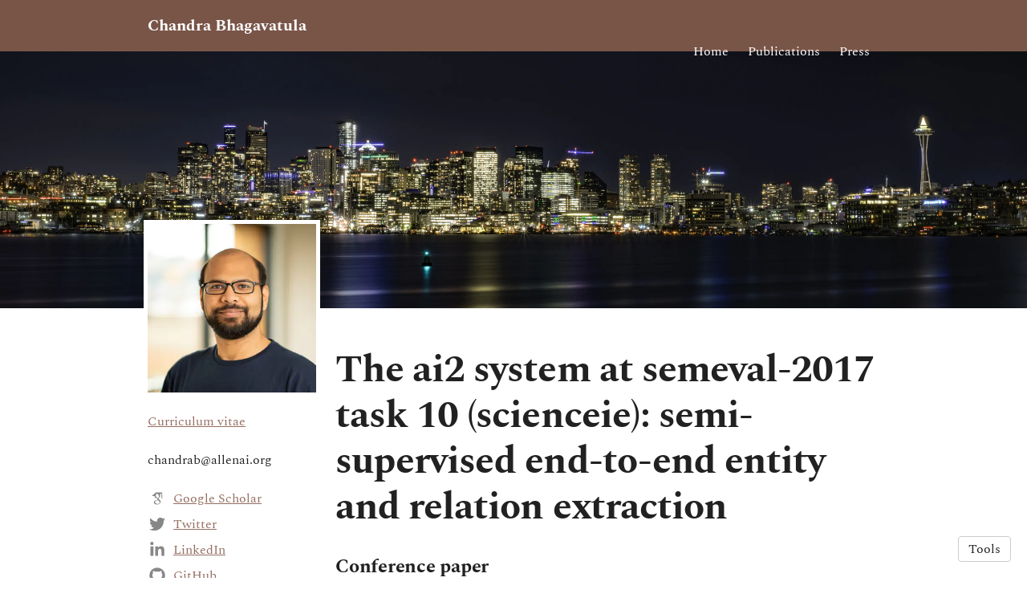

--- FILE ---
content_type: text/html; charset=utf-8
request_url: https://www.chandrab.page/publications/4418-the-ai2-system-at-semeval-2017-task-10-scienceie-semi-supervised-end-to-end-entity-and-relation-extraction
body_size: 12041
content:
<!DOCTYPE html>
<html>
<head>
  <meta charset="utf-8">
  <meta http-equiv="X-UA-Compatible" content="IE=edge">
  <meta name="viewport" content="width=device-width, initial-scale=1.0">
  <meta name="turbo-cache-control" content="no-cache">

  <title>Chandra Bhagavatula - The ai2 system at semeval-2017 task 10</title>
<link rel="icon" type="image/png" href="https://spaces-cdn.owlstown.com/blobs/yoxzhz60kbomyntnjgc4tfnqf45g" sizes="96x96">
<link rel="canonical" href="https://www.chandrab.page/publications/4418-the-ai2-system-at-semeval-2017-task-10-scienceie-semi-supervised-end-to-end-entity-and-relation-extraction">
<link rel="alternate" href="/posts.rss" type="application/rss+xml" title="Recent blog posts from Chandra Bhagavatula">
<link rel="image_src" href="https://spaces-cdn.owlstown.com/blobs/9ikc2j0pk65gkx3821b9njs870dx">
<meta property="og:type" content="article">
<meta property="og:title" content="Chandra Bhagavatula - The ai2 system at semeval-2017 task 10">
<meta property="og:image" content="https://spaces-cdn.owlstown.com/blobs/9ikc2j0pk65gkx3821b9njs870dx">
<meta name="twitter:title" content="Chandra Bhagavatula - The ai2 system at semeval-2017 task 10">
<meta name="twitter:card" content="summary">
<meta name="twitter:image" content="https://spaces-cdn.owlstown.com/blobs/9ikc2j0pk65gkx3821b9njs870dx">

<script type="application/ld+json">
  {"@context":"https://schema.org","@type":"WebSite","name":"Chandra Bhagavatula","url":"https://www.chandrab.page"}
</script>


  <meta name="csrf-param" content="authenticity_token" />
<meta name="csrf-token" content="rWWU7-RRk53fL6tbKwtk3lPbDrQJzQnQu1rJKsJu4uMXnDWziBJOYHCakHNGsELOH2a2Uv-r9mJT9V0cWcbt_w" />

  <!-- Preload -->
  

  <!-- Fonts -->
  <style>
  /* https://fonts.googleapis.com/css2?family=Spectral:wght@400;700&display=swap */
/* cyrillic */
@font-face {
  font-family: 'Spectral';
  font-style: normal;
  font-weight: 400;
  font-display: swap;
  src: url('/fonts/google-fonts/Spectral-400-1.woff2') format('woff2');
  unicode-range: U+0301, U+0400-045F, U+0490-0491, U+04B0-04B1, U+2116;
}
/* vietnamese */
@font-face {
  font-family: 'Spectral';
  font-style: normal;
  font-weight: 400;
  font-display: swap;
  src: url('/fonts/google-fonts/Spectral-400-2.woff2') format('woff2');
  unicode-range: U+0102-0103, U+0110-0111, U+0128-0129, U+0168-0169, U+01A0-01A1,
    U+01AF-01B0, U+1EA0-1EF9, U+20AB;
}
/* latin-ext */
@font-face {
  font-family: 'Spectral';
  font-style: normal;
  font-weight: 400;
  font-display: swap;
  src: url('/fonts/google-fonts/Spectral-400-3.woff2') format('woff2');
  unicode-range: U+0100-02AF, U+1E00-1EFF, U+2020, U+20A0-20AB, U+20AD-20CF,
    U+2113, U+2C60-2C7F, U+A720-A7FF;
}
/* latin */
@font-face {
  font-family: 'Spectral';
  font-style: normal;
  font-weight: 400;
  font-display: swap;
  src: url('/fonts/google-fonts/Spectral-400-4.woff2') format('woff2');
  unicode-range: U+0000-00FF, U+0131, U+0152-0153, U+02BB-02BC, U+02C6, U+02DA,
    U+02DC, U+2000-206F, U+2074, U+20AC, U+2122, U+2191, U+2193, U+2212, U+2215,
    U+FEFF, U+FFFD;
}
/* cyrillic */
@font-face {
  font-family: 'Spectral';
  font-style: normal;
  font-weight: 700;
  font-display: swap;
  src: url('/fonts/google-fonts/Spectral-700-5.woff2') format('woff2');
  unicode-range: U+0301, U+0400-045F, U+0490-0491, U+04B0-04B1, U+2116;
}
/* vietnamese */
@font-face {
  font-family: 'Spectral';
  font-style: normal;
  font-weight: 700;
  font-display: swap;
  src: url('/fonts/google-fonts/Spectral-700-6.woff2') format('woff2');
  unicode-range: U+0102-0103, U+0110-0111, U+0128-0129, U+0168-0169, U+01A0-01A1,
    U+01AF-01B0, U+1EA0-1EF9, U+20AB;
}
/* latin-ext */
@font-face {
  font-family: 'Spectral';
  font-style: normal;
  font-weight: 700;
  font-display: swap;
  src: url('/fonts/google-fonts/Spectral-700-7.woff2') format('woff2');
  unicode-range: U+0100-02AF, U+1E00-1EFF, U+2020, U+20A0-20AB, U+20AD-20CF,
    U+2113, U+2C60-2C7F, U+A720-A7FF;
}
/* latin */
@font-face {
  font-family: 'Spectral';
  font-style: normal;
  font-weight: 700;
  font-display: swap;
  src: url('/fonts/google-fonts/Spectral-700-8.woff2') format('woff2');
  unicode-range: U+0000-00FF, U+0131, U+0152-0153, U+02BB-02BC, U+02C6, U+02DA,
    U+02DC, U+2000-206F, U+2074, U+20AC, U+2122, U+2191, U+2193, U+2212, U+2215,
    U+FEFF, U+FFFD;
}

</style>


  
  

  <!-- Theme CSS -->
  <link rel="stylesheet" href="/vite/assets/entrypoints/themes-DMovLi-s.css" media="all" data-turbo-track="reload" />
  <link rel="stylesheet" href="/vite/assets/entrypoints/themes-argyle-Cu1OJXw7.css" media="all" data-turbo-track="reload" />
    <style>

    :root {
      --blt-font-base: Spectral, serif;
      --theme-link-color: #946e61;
      --theme-header-background-color: #795548;
      --theme-header-text-color: #fff;
      --theme-header-link-color: #fff;
      --theme-footer-background-color: #795548;
      --theme-footer-text-color: #fff;
      --theme-footer-link-color: #fff;
    }
  </style>

  
  <!-- Theme Javascript-->
  <script src="/vite/assets/themes-dzMO_Ei8.js" crossorigin="anonymous" type="module" data-turbo-track="reload" defer="defer"></script><link rel="modulepreload" href="/vite/assets/lazyload.esm-CLk8nQsw.js" as="script" crossorigin="anonymous" data-turbo-track="reload" defer="defer">

  
</head>
<body data-controller="">
  

  <div
    class="theme-page theme-page--has-banner"
    data-controller="load-mathjax"
  >
      <header class="argyle-header">
    <div class="container">
      <div class="row">
        <div class="col-xs-12">
          <div
            class="flex flex-row"
            data-controller="overflow-nav"
            data-overflow-nav-links-item-selector-value=".argyle-navlinks2-bar .theme-navlinks2-item-wrap"
            data-overflow-nav-menu-item-selector-value=".argyle-navlinks2-menu .theme-navlinks2-item-wrap"
          >
            <div
              class="flex-0"
              data-site-editable-id="site_title"
            >
              <h1>
                <a href="/">Chandra Bhagavatula</a>
              </h1>
            </div>
            <div class="flex-0" style="width: 16px"></div>

            
  <div
    class="flex-1 flex-row"
    data-site-editable-id="navpages"
    data-overflow-nav-target="linksContainer"
    style="
      /* Set to 0, so that the flex item shrinks past its initial size
      * https://dfmcphee.com/flex-items-and-min-width-0/ */
      min-width: 0;
    "
  >
    <div class="argyle-navlinks2-bar">
          <div
  class="theme-navlinks2"
  data-site-editable-id="navpages"
>
    <div class="theme-navlinks2-item-wrap">

      <div class="theme-navlinks2-item" data-controller="toggle">
        <a class="theme-navlinks2-item-link" href="/">Home</a>
</div>
</div>    <div class="theme-navlinks2-item-wrap">

      <div class="theme-navlinks2-item" data-controller="toggle">
        <a class="theme-navlinks2-item-link" href="/publications">Publications</a>
</div>
</div>    <div class="theme-navlinks2-item-wrap">

      <div class="theme-navlinks2-item" data-controller="toggle">
        <a class="theme-navlinks2-item-link" href="/pages/824">Press</a>
</div>
</div></div>


    </div>
  </div>

  <div
    class="flex-none hidden-xs-down"
    data-overflow-nav-target="menuContainer"
  >
    <div data-controller="popover2" data-popover2-anchor-origin-horizontal-value="right" data-popover2-transform-origin-horizontal-value="right">
  <div
    data-popover2-target="anchor"
    data-action="click->popover2#show"
    style="
      cursor: pointer;
      user-select: none;
    "
  >
            <div
          class="flex flex-row items-center"
          style="padding: 4px 4px 4px 12px;"
        >
          <span class="blt-h5" style="white-space: nowrap;">More</span>
          <svg xmlns="http://www.w3.org/2000/svg" height="24px" viewBox="0 -960 960 960" width="24px" style="display: block; fill: currentColor;"><path d="M480-344 240-584l56-56 184 184 184-184 56 56-240 240Z"></path></svg>
        </div>

  </div>

  <div
    data-popover2-target="overlay"
    data-action="click->popover2#hide"
    style="
      display: none;
      position: fixed;
      z-index: 1;
      top: 0;
      right: 0;
      bottom: 0;
      left: 0;
      background-color: transparent;
    "
  ></div>

  <div
    data-popover2-target="body"
    data-action="click->popover2#hide"
    style="
      display: none;
      /* Set to fixed, so that the width of this div doesn't affect width of its parent. */
      position: fixed;
      /* Make sure this appears above other elements */
      z-index: 1;
    "
  >
            <div class="argyle-navlinks2-menu">
              <div
  class="theme-navlinks2"
  data-site-editable-id="navpages"
>
    <div class="theme-navlinks2-item-wrap">

      <div class="theme-navlinks2-item" data-controller="toggle">
        <a class="theme-navlinks2-item-link" href="/">Home</a>
</div>
</div>    <div class="theme-navlinks2-item-wrap">

      <div class="theme-navlinks2-item" data-controller="toggle">
        <a class="theme-navlinks2-item-link" href="/publications">Publications</a>
</div>
</div>    <div class="theme-navlinks2-item-wrap">

      <div class="theme-navlinks2-item" data-controller="toggle">
        <a class="theme-navlinks2-item-link" href="/pages/824">Press</a>
</div>
</div></div>


        </div>

  </div>
</div>  </div>

  <div class="flex-none hidden-sm-up">
    <div data-controller="popover2" data-popover2-anchor-origin-horizontal-value="right" data-popover2-transform-origin-horizontal-value="right">
  <div
    data-popover2-target="anchor"
    data-action="click->popover2#show"
    style="
      cursor: pointer;
      user-select: none;
    "
  >
            <div style="padding: 4px">
          <svg xmlns="http://www.w3.org/2000/svg" height="24px" viewBox="0 -960 960 960" width="24px" style="fill: currentColor;"><path d="M120-240v-80h720v80H120Zm0-200v-80h720v80H120Zm0-200v-80h720v80H120Z"></path></svg>
        </div>

  </div>

  <div
    data-popover2-target="overlay"
    data-action="click->popover2#hide"
    style="
      display: none;
      position: fixed;
      z-index: 1;
      top: 0;
      right: 0;
      bottom: 0;
      left: 0;
      background-color: transparent;
    "
  ></div>

  <div
    data-popover2-target="body"
    data-action="click->popover2#hide"
    style="
      display: none;
      /* Set to fixed, so that the width of this div doesn't affect width of its parent. */
      position: fixed;
      /* Make sure this appears above other elements */
      z-index: 1;
    "
  >
            <div class="argyle-navlinks2-menu">
              <div
  class="theme-navlinks2"
  data-site-editable-id="navpages"
>
    <div class="theme-navlinks2-item-wrap">

      <div class="theme-navlinks2-item" data-controller="toggle">
        <a class="theme-navlinks2-item-link" href="/">Home</a>
</div>
</div>    <div class="theme-navlinks2-item-wrap">

      <div class="theme-navlinks2-item" data-controller="toggle">
        <a class="theme-navlinks2-item-link" href="/publications">Publications</a>
</div>
</div>    <div class="theme-navlinks2-item-wrap">

      <div class="theme-navlinks2-item" data-controller="toggle">
        <a class="theme-navlinks2-item-link" href="/pages/824">Press</a>
</div>
</div></div>


        </div>

  </div>
</div>  </div>
  

          </div>
        </div>
      </div>
    </div>
  </header>


      
<div class="argyle-banner" style="position: relative;">
  <picture style="  object-fit: cover;
  position: absolute; top: 0; right: 0; bottom: 0; left: 0;
  height: 100%;
  width: 100%;
  overflow: hidden;
">
    <source
      srcset="https://spaces-cdn.owlstown.com/blobs/t6xy7zdb4ltg5u5m81501qbbq0aq"
      type="image/webp"
    />
    <img src="https://spaces-cdn.owlstown.com/blobs/hktl12ikik4r9gnds59ulke9stgc" style="  object-fit: cover;
  position: absolute; top: 0; right: 0; bottom: 0; left: 0;
  height: 100%;
  width: 100%;
  overflow: hidden;
" />
  </picture>

  <div
    style="
      position: absolute; top: 0; right: 0; bottom: 0; left: 0;
      height: 100%;
      width: 100%;
      overflow: hidden;
      backdrop-filter: blur(10px);
    "
  ></div>

  <picture style="  object-fit: cover;
  position: absolute; top: 0; right: 0; bottom: 0; left: 0;
  height: 100%;
  width: 100%;
  overflow: hidden;
">
    <source media="(max-width: 200px)" srcset="https://spaces-cdn.owlstown.com/blobs/hq2egtt57w1vuo8zz3g1y7o0iowg 1x, https://spaces-cdn.owlstown.com/blobs/l8ttahi3ni6m4oeb7mlvhe80uzp5 2x" />
    <source media="(max-width: 400px)" srcset="https://spaces-cdn.owlstown.com/blobs/l8ttahi3ni6m4oeb7mlvhe80uzp5 1x, https://spaces-cdn.owlstown.com/blobs/14ud91l02dwsiq8klq8h39tt5dn3 2x" />
    <source media="(max-width: 800px)" srcset="https://spaces-cdn.owlstown.com/blobs/14ud91l02dwsiq8klq8h39tt5dn3 1x, https://spaces-cdn.owlstown.com/blobs/tkpigj6ozko9o1sq7a3szzq9hq3a 2x" />
    <img style="  object-fit: cover;
  position: absolute; top: 0; right: 0; bottom: 0; left: 0;
  height: 100%;
  width: 100%;
  overflow: hidden;
" src="https://spaces-cdn.owlstown.com/blobs/eijjrtfubs1houswrf099q65pto9" />
</picture>

  
</div>

    <main class="argyle-main">
      <div class="container">
        <div class="row">
          <div class="hidden-sm-down col-md-4 col-lg-3">
              <div class="argyle-sidebar hidden-sm-down">
      <div class="argyle-site-picture-frame" style="margin-bottom: 24px;" data-site-editable-id="site_picture">
    <div
      class="theme-site-avatar-picture"
      style="
        position: relative;
        display: block;
        margin: 0 auto;
        padding: 100% 0 0;
        background-color: #ccc;
      "
    >
      <img
        src="https://spaces-cdn.owlstown.com/blobs/hqh7eva3buuo8qzl7ol91laybs35"
        srcset="https://spaces-cdn.owlstown.com/blobs/hqh7eva3buuo8qzl7ol91laybs35 1x, https://spaces-cdn.owlstown.com/blobs/vkm7k193iya7r9uztkbm585ldhux 2x"
        style="
          object-fit: cover;
          position: absolute;
          top: 0;
          left: 0;
          right: 0;
          bottom: 0;
          width: 100%;
          height: 100%;
        "
      />
    </div>
</div>
    
      <p
        class="blt-p"
        data-site-editable-id="cv"
      >
        <a href="/cv">Curriculum vitae</a>
      </p>
      <hr class="space-sm">
      <div data-site-editable-id="contact">
      <p class="blt-p">
          chandrab@allenai.org
      </p>
      <hr class="space-sm" />






  </div>

    <div
  class="blt-p theme-contact-social-links"
  data-site-editable-id="social_links"
>
    <div class="theme-contact-social-link">
      <div class="theme-contact-social-link-icon">
          <svg xmlns="http://www.w3.org/2000/svg" aria-hidden="true" role="img" width="0.75em" height="1em" preserveAspectRatio="xMidYMid meet" viewBox="0 0 384 512"><path fill="currentColor" d="M343.759 106.662V79.43L363.524 64h-213.89L20.476 176.274h85.656a82.339 82.339 0 0 0-.219 6.225c0 20.845 7.22 38.087 21.672 51.861c14.453 13.797 32.252 20.648 53.327 20.648c4.923 0 9.75-.368 14.438-1.024c-2.907 6.5-4.374 12.523-4.374 18.142c0 9.875 4.499 20.43 13.467 31.642c-39.234 2.67-68.061 9.732-86.437 21.163c-10.531 6.5-19 14.704-25.39 24.531c-6.391 9.9-9.578 20.515-9.578 31.962c0 9.648 2.062 18.336 6.219 26.062c4.156 7.726 9.578 14.07 16.312 18.984c6.718 4.968 14.469 9.101 23.219 12.469c8.734 3.344 17.406 5.718 26.061 7.062A167.052 167.052 0 0 0 180.555 448c13.469 0 26.953-1.734 40.547-5.187c13.562-3.485 26.28-8.642 38.171-15.493c11.86-6.805 21.515-16.086 28.922-27.718c7.39-11.68 11.094-24.805 11.094-39.336c0-11.016-2.25-21.039-6.75-30.14c-4.468-9.073-9.938-16.542-16.452-22.345c-6.501-5.813-13-11.155-19.516-15.968c-6.5-4.845-12-9.75-16.468-14.813c-4.485-5.046-6.735-10.054-6.735-14.984c0-4.921 1.734-9.672 5.216-14.265c3.455-4.61 7.674-9.048 12.61-13.306c4.937-4.25 9.875-8.968 14.796-14.133c4.922-5.147 9.141-11.827 12.61-20.008c3.485-8.18 5.203-17.445 5.203-27.757c0-13.453-2.547-24.46-7.547-33.314c-.594-1.022-1.218-1.803-1.875-3.022l56.907-46.672v17.119c-7.393.93-6.624 5.345-6.624 10.635V245.96c0 5.958 4.875 10.834 10.834 10.834h3.989c5.958 0 10.833-4.875 10.833-10.834V117.293c0-5.277.778-9.688-6.561-10.63zm-107.36 222.48c1.14.75 3.704 2.78 7.718 6.038c4.05 3.243 6.797 5.695 8.266 7.414a443.553 443.553 0 0 1 6.376 7.547c2.813 3.375 4.718 6.304 5.718 8.734c1 2.477 2.016 5.461 3.047 8.946a38.27 38.27 0 0 1 1.485 10.562c0 17.048-6.564 29.68-19.656 37.859c-13.125 8.18-28.767 12.274-46.938 12.274c-9.187 0-18.203-1.093-27.063-3.196c-8.843-2.116-17.311-5.336-25.39-9.601c-8.078-4.258-14.577-10.204-19.5-17.797c-4.938-7.64-7.407-16.415-7.407-26.25c0-10.32 2.797-19.29 8.422-26.906c5.594-7.625 12.938-13.391 22.032-17.315c9.063-3.946 18.25-6.742 27.562-8.398a157.865 157.865 0 0 1 28.438-2.555c4.47 0 7.936.25 10.405.696c.455.219 3.032 2.07 7.735 5.563c4.704 3.462 7.625 5.595 8.75 6.384zm-3.359-100.579c-7.406 8.86-17.734 13.288-30.953 13.288c-11.86 0-22.298-4.764-31.266-14.312c-9-9.523-15.422-20.328-19.344-32.43c-3.937-12.109-5.906-23.984-5.906-35.648c0-13.694 3.596-25.352 10.781-34.976c7.187-9.65 17.5-14.485 30.938-14.485c11.875 0 22.374 5.038 31.437 15.157c9.094 10.085 15.61 21.413 19.517 33.968c3.922 12.54 5.873 24.53 5.873 35.984c0 13.446-3.702 24.61-11.076 33.454z"/></svg>

      </div>
      <div class="theme-contact-social-link-text">
        <a target="_blank" rel="noopener noreferrer" href="https://scholar.google.com/citations?user=AsgHp14AAAAJ&amp;hl=en">Google Scholar</a>
      </div>
    </div>
    <div class="theme-contact-social-link">
      <div class="theme-contact-social-link-icon">
          <svg xmlns="http://www.w3.org/2000/svg" aria-hidden="true" role="img" width="1em" height="1em" preserveAspectRatio="xMidYMid meet" viewBox="0 0 512 512"><path fill="currentColor" d="M459.37 151.716c.325 4.548.325 9.097.325 13.645c0 138.72-105.583 298.558-298.558 298.558c-59.452 0-114.68-17.219-161.137-47.106c8.447.974 16.568 1.299 25.34 1.299c49.055 0 94.213-16.568 130.274-44.832c-46.132-.975-84.792-31.188-98.112-72.772c6.498.974 12.995 1.624 19.818 1.624c9.421 0 18.843-1.3 27.614-3.573c-48.081-9.747-84.143-51.98-84.143-102.985v-1.299c13.969 7.797 30.214 12.67 47.431 13.319c-28.264-18.843-46.781-51.005-46.781-87.391c0-19.492 5.197-37.36 14.294-52.954c51.655 63.675 129.3 105.258 216.365 109.807c-1.624-7.797-2.599-15.918-2.599-24.04c0-57.828 46.782-104.934 104.934-104.934c30.213 0 57.502 12.67 76.67 33.137c23.715-4.548 46.456-13.32 66.599-25.34c-7.798 24.366-24.366 44.833-46.132 57.827c21.117-2.273 41.584-8.122 60.426-16.243c-14.292 20.791-32.161 39.308-52.628 54.253z"/></svg>

      </div>
      <div class="theme-contact-social-link-text">
        <a target="_blank" rel="noopener noreferrer" href="https://twitter.com/chandra_bhagav">Twitter</a>
      </div>
    </div>
    <div class="theme-contact-social-link">
      <div class="theme-contact-social-link-icon">
          <svg xmlns="http://www.w3.org/2000/svg" aria-hidden="true" role="img" width="0.88em" height="1em" preserveAspectRatio="xMidYMid meet" viewBox="0 0 448 512"><path fill="currentColor" d="M100.28 448H7.4V148.9h92.88zM53.79 108.1C24.09 108.1 0 83.5 0 53.8a53.79 53.79 0 0 1 107.58 0c0 29.7-24.1 54.3-53.79 54.3zM447.9 448h-92.68V302.4c0-34.7-.7-79.2-48.29-79.2c-48.29 0-55.69 37.7-55.69 76.7V448h-92.78V148.9h89.08v40.8h1.3c12.4-23.5 42.69-48.3 87.88-48.3c94 0 111.28 61.9 111.28 142.3V448z"/></svg>

      </div>
      <div class="theme-contact-social-link-text">
        <a target="_blank" rel="noopener noreferrer" href="https://www.linkedin.com/in/chandrabhagavatula/">LinkedIn</a>
      </div>
    </div>
    <div class="theme-contact-social-link">
      <div class="theme-contact-social-link-icon">
          <svg xmlns="http://www.w3.org/2000/svg" aria-hidden="true" role="img" width="0.97em" height="1em" preserveAspectRatio="xMidYMid meet" viewBox="0 0 496 512"><path fill="currentColor" d="M165.9 397.4c0 2-2.3 3.6-5.2 3.6c-3.3.3-5.6-1.3-5.6-3.6c0-2 2.3-3.6 5.2-3.6c3-.3 5.6 1.3 5.6 3.6zm-31.1-4.5c-.7 2 1.3 4.3 4.3 4.9c2.6 1 5.6 0 6.2-2s-1.3-4.3-4.3-5.2c-2.6-.7-5.5.3-6.2 2.3zm44.2-1.7c-2.9.7-4.9 2.6-4.6 4.9c.3 2 2.9 3.3 5.9 2.6c2.9-.7 4.9-2.6 4.6-4.6c-.3-1.9-3-3.2-5.9-2.9zM244.8 8C106.1 8 0 113.3 0 252c0 110.9 69.8 205.8 169.5 239.2c12.8 2.3 17.3-5.6 17.3-12.1c0-6.2-.3-40.4-.3-61.4c0 0-70 15-84.7-29.8c0 0-11.4-29.1-27.8-36.6c0 0-22.9-15.7 1.6-15.4c0 0 24.9 2 38.6 25.8c21.9 38.6 58.6 27.5 72.9 20.9c2.3-16 8.8-27.1 16-33.7c-55.9-6.2-112.3-14.3-112.3-110.5c0-27.5 7.6-41.3 23.6-58.9c-2.6-6.5-11.1-33.3 2.6-67.9c20.9-6.5 69 27 69 27c20-5.6 41.5-8.5 62.8-8.5s42.8 2.9 62.8 8.5c0 0 48.1-33.6 69-27c13.7 34.7 5.2 61.4 2.6 67.9c16 17.7 25.8 31.5 25.8 58.9c0 96.5-58.9 104.2-114.8 110.5c9.2 7.9 17 22.9 17 46.4c0 33.7-.3 75.4-.3 83.6c0 6.5 4.6 14.4 17.3 12.1C428.2 457.8 496 362.9 496 252C496 113.3 383.5 8 244.8 8zM97.2 352.9c-1.3 1-1 3.3.7 5.2c1.6 1.6 3.9 2.3 5.2 1c1.3-1 1-3.3-.7-5.2c-1.6-1.6-3.9-2.3-5.2-1zm-10.8-8.1c-.7 1.3.3 2.9 2.3 3.9c1.6 1 3.6.7 4.3-.7c.7-1.3-.3-2.9-2.3-3.9c-2-.6-3.6-.3-4.3.7zm32.4 35.6c-1.6 1.3-1 4.3 1.3 6.2c2.3 2.3 5.2 2.6 6.5 1c1.3-1.3.7-4.3-1.3-6.2c-2.2-2.3-5.2-2.6-6.5-1zm-11.4-14.7c-1.6 1-1.6 3.6 0 5.9c1.6 2.3 4.3 3.3 5.6 2.3c1.6-1.3 1.6-3.9 0-6.2c-1.4-2.3-4-3.3-5.6-2z"/></svg>

      </div>
      <div class="theme-contact-social-link-text">
        <a target="_blank" rel="noopener noreferrer" href="https://github.com/csbhagav">GitHub</a>
      </div>
    </div>
    <div class="theme-contact-social-link">
      <div class="theme-contact-social-link-icon">
          <svg
  xmlns="http://www.w3.org/2000/svg"
  xmlns:xlink="http://www.w3.org/1999/xlink"
  class=""
  width="16px"
  height="16px"
  viewBox="0 0 64 64"
  version="1.1"
  style="vertical-align: middle;"
>
    <circle fill="currentColor" cx="32" width="64" height="64" cy="32" r="32"
    />
    <text x="50%" y="50%" style="line-height: 1;font-family: -apple-system, BlinkMacSystemFont, 'Segoe UI', 'Roboto', 'Oxygen', 'Ubuntu', 'Fira Sans', 'Droid Sans', 'Helvetica Neue', sans-serif;" alignment-baseline="middle" text-anchor="middle" font-size="32" font-weight="600" dy=".1em" dominant-baseline="middle" fill="#ffffff">S</text>
</svg>

      </div>
      <div class="theme-contact-social-link-text">
        <a target="_blank" rel="noopener noreferrer" href="https://www.semanticscholar.org/author/Chandra-Bhagavatula/1857797">Semantic Scholar</a>
      </div>
    </div>
</div>
<hr class="space-md">

  </div>

          </div>
          <div class="col-xs-12 col-md-8 col-lg-9">
                <div data-site-editable-id="publications/4418">
      <div class="theme-content-title">
  <h1 class="blt-h1 blt-weight-bold">The ai2 system at semeval-2017 task 10 (scienceie): semi-supervised end-to-end entity and relation extraction</h1>
</div>
<hr class="space-md">
<div class="theme-content-body">
  <h3 class="blt-h3 blt-weight-bold">
      Conference paper
  </h3>
  <hr class="space-8">
  <div class="blt-h4">
    Waleed Ammar, Matthew Peters, Chandra Bhagavatula, Russell Power<br>
    <span class="blt-color-b2">
      SemEval, 2017
    </span>
  </div>
</div>

    </div>
    <hr class="space-md">
    <div data-site-editable-id="publications/4418/page">
      <div class="flex flex-row flex-wrap gap-2 items-center">
        
<div
  class="d-inline-block theme-modal"
  data-controller="modal"
>
  <span
    class="theme-btn"
    data-action="click->modal#show"
    >
    Cite
  </span>
  <div
    class="theme-modal__overlay"
    data-action="click->modal#hide"
    ></div>
  <div class="theme-modal__dialog-container">
    <div class="theme-modal__dialog">
      <div
        class="theme-modal__dialog-close-btn"
        data-action="click->modal#hide"
        >
        <svg xmlns="http://www.w3.org/2000/svg" width="24" height="24" viewBox="0 0 24 24" style="display: block"><path d="M19 6.41L17.59 5L12 10.59L6.41 5L5 6.41L10.59 12L5 17.59L6.41 19L12 13.41L17.59 19L19 17.59L13.41 12z"/></svg>
      </div>
      <div class="theme-modal__dialog-header">
        <h3 class="blt-h3 blt-weight-bold">
          Cite
        </h3>
      </div>
      <div
        class="theme-modal__dialog-body"
        data-controller="load-clipboard"
      >
        <p
          class="blt-p"
          data-controller="clipboard-copy"
          data-clipboard-copy-selector-value="#apa_publication_4418"
        >
          <b>APA</b> &nbsp;
          <span
            class="blt-color-b2"
            data-clipboard-copy-target="label"
          >
            Click to copy
          </span><br/>
          <span id="apa_publication_4418">Ammar, W., Peters, M., Bhagavatula, C., &amp; Power, R. (2017). The ai2 system at semeval-2017 task 10 (scienceie): semi-supervised end-to-end entity and relation extraction. SemEval.</span>
        </p>
        <hr class="space-xs">
        <p
          class="blt-p"
          data-controller="clipboard-copy"
          data-clipboard-copy-selector-value="#chicago_publication_4418"
        >
          <b>Chicago/Turabian</b> &nbsp;
          <span
            class="blt-color-b2"
            data-clipboard-copy-target="label"
          >
            Click to copy
          </span><br/>
          <span id="chicago_publication_4418">Ammar, Waleed, Matthew Peters, Chandra Bhagavatula, and Russell Power. “The ai2 System at Semeval-2017 Task 10 (Scienceie): Semi-Supervised End-to-End Entity and Relation Extraction.” SemEval, 2017.</span>
        </p>
        <hr class="space-xs">
        <p
          class="blt-p"
          data-controller="clipboard-copy"
          data-clipboard-copy-selector-value="#mla_publication_4418"
        >
          <b>MLA</b> &nbsp;
          <span
            class="blt-color-b2"
            data-clipboard-copy-target="label"
          >
            Click to copy
          </span><br/>
          <span id="mla_publication_4418">Ammar, Waleed, et al. <i>The ai2 System at Semeval-2017 Task 10 (Scienceie): Semi-Supervised End-to-End Entity and Relation Extraction</i>. SemEval, 2017.</span>
        </p>
        <hr class="space-xs">
        <div data-controller="clipboard-copy" data-clipboard-copy-content-value="@inproceedings{ammar2017a,
  title = {The ai2 system at semeval-2017 task 10 (scienceie): semi-supervised end-to-end entity and relation extraction},
  year = {2017},
  publisher = {SemEval},
  author = {Ammar, Waleed and Peters, Matthew and Bhagavatula, Chandra and Power, Russell},
  booktitle = {}
}
">
          <p class="blt-p">
            <b>BibTeX</b> &nbsp;
            <span
                class="blt-color-b2"
                data-clipboard-copy-target="label"
              >
              Click to copy
            </span>
          </p>
          <pre
            class="theme-code-block"
          ><code>@inproceedings{ammar2017a,
  title = {The ai2 system at semeval-2017 task 10 (scienceie): semi-supervised end-to-end entity and relation extraction},
  year = {2017},
  publisher = {SemEval},
  author = {Ammar, Waleed and Peters, Matthew and Bhagavatula, Chandra and Power, Russell},
  booktitle = {}
}
</code></pre>
</div>      </div>
    </div>
  </div>
</div>


      </div>
    </div>
    <hr class="space-lg">
    
    <div class="theme-content-body">
      
    </div>

    <hr class="space-lg">


            <div class="space-xl"></div>

<div
  class="theme-sharer"
  data-site-editable-id="sharer"
>
  <div class="blt-p blt-color-b2">
    Share
  </div>
  <ul class="theme-sharer-links">
      <li>
        <a title="Twitter" aria-label="Twitter (opens in a new tab)" target="_blank" rel="noopener" class="theme-sharer-link" href="https://twitter.com/intent/tweet?url=https%3A%2F%2Fwww.chandrab.page%2Fpublications%2F4418-the-ai2-system-at-semeval-2017-task-10-scienceie-semi-supervised-end-to-end-entity-and-relation-extraction&amp;text=Chandra+Bhagavatula+-+The+ai2+system+at+semeval-2017+task+10">
          <svg xmlns="http://www.w3.org/2000/svg" aria-hidden="true" role="img" width="1em" height="1em" preserveAspectRatio="xMidYMid meet" viewBox="0 0 512 512"><path fill="currentColor" d="M459.37 151.716c.325 4.548.325 9.097.325 13.645c0 138.72-105.583 298.558-298.558 298.558c-59.452 0-114.68-17.219-161.137-47.106c8.447.974 16.568 1.299 25.34 1.299c49.055 0 94.213-16.568 130.274-44.832c-46.132-.975-84.792-31.188-98.112-72.772c6.498.974 12.995 1.624 19.818 1.624c9.421 0 18.843-1.3 27.614-3.573c-48.081-9.747-84.143-51.98-84.143-102.985v-1.299c13.969 7.797 30.214 12.67 47.431 13.319c-28.264-18.843-46.781-51.005-46.781-87.391c0-19.492 5.197-37.36 14.294-52.954c51.655 63.675 129.3 105.258 216.365 109.807c-1.624-7.797-2.599-15.918-2.599-24.04c0-57.828 46.782-104.934 104.934-104.934c30.213 0 57.502 12.67 76.67 33.137c23.715-4.548 46.456-13.32 66.599-25.34c-7.798 24.366-24.366 44.833-46.132 57.827c21.117-2.273 41.584-8.122 60.426-16.243c-14.292 20.791-32.161 39.308-52.628 54.253z"/></svg>

</a>      </li>
      <li>
        <a title="Facebook" aria-label="Facebook (opens in a new tab)" target="_blank" rel="noopener" class="theme-sharer-link" href="https://www.facebook.com/sharer.php?u=https%3A%2F%2Fwww.chandrab.page%2Fpublications%2F4418-the-ai2-system-at-semeval-2017-task-10-scienceie-semi-supervised-end-to-end-entity-and-relation-extraction&amp;t=Chandra+Bhagavatula+-+The+ai2+system+at+semeval-2017+task+10">
          <svg xmlns="http://www.w3.org/2000/svg" aria-hidden="true" role="img" width="1em" height="1em" preserveAspectRatio="xMidYMid meet" viewBox="0 0 512 512"><path fill="currentColor" d="M504 256C504 119 393 8 256 8S8 119 8 256c0 123.78 90.69 226.38 209.25 245V327.69h-63V256h63v-54.64c0-62.15 37-96.48 93.67-96.48 27.14 0 55.52 4.84 55.52 4.84v61h-31.28c-30.8 0-40.41 19.12-40.41 38.73V256h68.78l-11 71.69h-57.78V501C413.31 482.38 504 379.78 504 256z"/></svg>

</a>      </li>
      <li>
        <a title="LinkedIn" aria-label="LinkedIn (opens in a new tab)" target="_blank" rel="noopener" class="theme-sharer-link" href="https://www.linkedin.com/shareArticle?url=https%3A%2F%2Fwww.chandrab.page%2Fpublications%2F4418-the-ai2-system-at-semeval-2017-task-10-scienceie-semi-supervised-end-to-end-entity-and-relation-extraction&amp;title=Chandra+Bhagavatula+-+The+ai2+system+at+semeval-2017+task+10">
          <svg xmlns="http://www.w3.org/2000/svg" aria-hidden="true" role="img" width="0.88em" height="1em" preserveAspectRatio="xMidYMid meet" viewBox="0 0 448 512"><path fill="currentColor" d="M100.28 448H7.4V148.9h92.88zM53.79 108.1C24.09 108.1 0 83.5 0 53.8a53.79 53.79 0 0 1 107.58 0c0 29.7-24.1 54.3-53.79 54.3zM447.9 448h-92.68V302.4c0-34.7-.7-79.2-48.29-79.2c-48.29 0-55.69 37.7-55.69 76.7V448h-92.78V148.9h89.08v40.8h1.3c12.4-23.5 42.69-48.3 87.88-48.3c94 0 111.28 61.9 111.28 142.3V448z"/></svg>

</a>      </li>
      <li>
        <a title="Email" aria-label="Email (opens in a new tab)" target="_blank" rel="noopener" class="theme-sharer-link" href="mailto:?body=https%3A%2F%2Fwww.chandrab.page%2Fpublications%2F4418-the-ai2-system-at-semeval-2017-task-10-scienceie-semi-supervised-end-to-end-entity-and-relation-extraction&amp;subject=Chandra+Bhagavatula+-+The+ai2+system+at+semeval-2017+task+10">
          <svg xmlns="http://www.w3.org/2000/svg" aria-hidden="true" role="img" width="1em" height="1em" preserveAspectRatio="xMidYMid meet" viewBox="0 0 512 512"><path fill="currentColor" d="M464 64C490.5 64 512 85.49 512 112C512 127.1 504.9 141.3 492.8 150.4L275.2 313.6C263.8 322.1 248.2 322.1 236.8 313.6L19.2 150.4C7.113 141.3 0 127.1 0 112C0 85.49 21.49 64 48 64H464zM217.6 339.2C240.4 356.3 271.6 356.3 294.4 339.2L512 176V384C512 419.3 483.3 448 448 448H64C28.65 448 0 419.3 0 384V176L217.6 339.2z"/></svg>

</a>      </li>
  </ul>
</div>


          </div>
        </div>
      </div>
    </main>

    <hr class="space-xl">

<footer class="argyle-footer">
  <div class="container">
    <hr class="space-lg">

    <div class="blt-align-center">
      <span style="display: inline-block">
        
  <div class="blt-p">
    &copy; 2026
    Chandra Bhagavatula
  </div>

      </span>
      &nbsp;&middot;&nbsp;
      <a class="theme-link" href="/privacy_policy">Privacy Policy</a>
      <hr class="space-md">
      <div class="blt-p">
        
      </div>
    </div>

    <hr class="space-lg">
  </div>
</footer>

  </div>

  <div class="theme-tools-button">
  <div class="theme-tools-button-menu-container">
    <div class="theme-tools-button-menu">
      <a
        href="https://guestuser-41655.owlstown.to/publications/4418-the-ai2-system-at-semeval-2017-task-10-scienceie-semi-supervised-end-to-end-entity-and-relation-extraction"
        class="theme-tools-button-menu-item"
      >
        Text Only
      </a>
      <div
        onclick="themeTranslateDialog.showModal()"
        class="theme-tools-button-menu-item"
      >
        Translate
      </div>
      <a
        href="https://www.owlstown.com"
        class="theme-tools-button-menu-item"
      >
        Owlstown
      </a>
    </div>
  </div>
  <div class="theme-btn">Tools</div>
</div>

<dialog id="themeTranslateDialog" class="theme-translate-dialog">
  <div class="theme-translate-dialog-box">
    <div class="theme-translate-dialog-box-header">
      <div class="blt-h4 blt-weight-bold">Translate to</div>
    </div>
    <div class="theme-translate-dialog-box-body">
      <div class="row">
          <div class="col-sm-6 col-md-4">
              <a class="theme-translate-dialog-box-item" href="https://guestuser--41655-owlstown-net.translate.goog/publications/4418-the-ai2-system-at-semeval-2017-task-10-scienceie-semi-supervised-end-to-end-entity-and-relation-extraction?_x_tr_sl=auto&amp;_x_tr_tl=ab">Abkhaz</a>
              <a class="theme-translate-dialog-box-item" href="https://guestuser--41655-owlstown-net.translate.goog/publications/4418-the-ai2-system-at-semeval-2017-task-10-scienceie-semi-supervised-end-to-end-entity-and-relation-extraction?_x_tr_sl=auto&amp;_x_tr_tl=ace">Acehnese</a>
              <a class="theme-translate-dialog-box-item" href="https://guestuser--41655-owlstown-net.translate.goog/publications/4418-the-ai2-system-at-semeval-2017-task-10-scienceie-semi-supervised-end-to-end-entity-and-relation-extraction?_x_tr_sl=auto&amp;_x_tr_tl=ach">Acholi</a>
              <a class="theme-translate-dialog-box-item" href="https://guestuser--41655-owlstown-net.translate.goog/publications/4418-the-ai2-system-at-semeval-2017-task-10-scienceie-semi-supervised-end-to-end-entity-and-relation-extraction?_x_tr_sl=auto&amp;_x_tr_tl=aa">Afar</a>
              <a class="theme-translate-dialog-box-item" href="https://guestuser--41655-owlstown-net.translate.goog/publications/4418-the-ai2-system-at-semeval-2017-task-10-scienceie-semi-supervised-end-to-end-entity-and-relation-extraction?_x_tr_sl=auto&amp;_x_tr_tl=af">Afrikaans</a>
              <a class="theme-translate-dialog-box-item" href="https://guestuser--41655-owlstown-net.translate.goog/publications/4418-the-ai2-system-at-semeval-2017-task-10-scienceie-semi-supervised-end-to-end-entity-and-relation-extraction?_x_tr_sl=auto&amp;_x_tr_tl=sq">Albanian</a>
              <a class="theme-translate-dialog-box-item" href="https://guestuser--41655-owlstown-net.translate.goog/publications/4418-the-ai2-system-at-semeval-2017-task-10-scienceie-semi-supervised-end-to-end-entity-and-relation-extraction?_x_tr_sl=auto&amp;_x_tr_tl=alz">Alur</a>
              <a class="theme-translate-dialog-box-item" href="https://guestuser--41655-owlstown-net.translate.goog/publications/4418-the-ai2-system-at-semeval-2017-task-10-scienceie-semi-supervised-end-to-end-entity-and-relation-extraction?_x_tr_sl=auto&amp;_x_tr_tl=am">Amharic</a>
              <a class="theme-translate-dialog-box-item" href="https://guestuser--41655-owlstown-net.translate.goog/publications/4418-the-ai2-system-at-semeval-2017-task-10-scienceie-semi-supervised-end-to-end-entity-and-relation-extraction?_x_tr_sl=auto&amp;_x_tr_tl=ar">Arabic</a>
              <a class="theme-translate-dialog-box-item" href="https://guestuser--41655-owlstown-net.translate.goog/publications/4418-the-ai2-system-at-semeval-2017-task-10-scienceie-semi-supervised-end-to-end-entity-and-relation-extraction?_x_tr_sl=auto&amp;_x_tr_tl=hy">Armenian</a>
              <a class="theme-translate-dialog-box-item" href="https://guestuser--41655-owlstown-net.translate.goog/publications/4418-the-ai2-system-at-semeval-2017-task-10-scienceie-semi-supervised-end-to-end-entity-and-relation-extraction?_x_tr_sl=auto&amp;_x_tr_tl=as">Assamese</a>
              <a class="theme-translate-dialog-box-item" href="https://guestuser--41655-owlstown-net.translate.goog/publications/4418-the-ai2-system-at-semeval-2017-task-10-scienceie-semi-supervised-end-to-end-entity-and-relation-extraction?_x_tr_sl=auto&amp;_x_tr_tl=av">Avar</a>
              <a class="theme-translate-dialog-box-item" href="https://guestuser--41655-owlstown-net.translate.goog/publications/4418-the-ai2-system-at-semeval-2017-task-10-scienceie-semi-supervised-end-to-end-entity-and-relation-extraction?_x_tr_sl=auto&amp;_x_tr_tl=awa">Awadhi</a>
              <a class="theme-translate-dialog-box-item" href="https://guestuser--41655-owlstown-net.translate.goog/publications/4418-the-ai2-system-at-semeval-2017-task-10-scienceie-semi-supervised-end-to-end-entity-and-relation-extraction?_x_tr_sl=auto&amp;_x_tr_tl=ay">Aymara</a>
              <a class="theme-translate-dialog-box-item" href="https://guestuser--41655-owlstown-net.translate.goog/publications/4418-the-ai2-system-at-semeval-2017-task-10-scienceie-semi-supervised-end-to-end-entity-and-relation-extraction?_x_tr_sl=auto&amp;_x_tr_tl=az">Azerbaijani</a>
              <a class="theme-translate-dialog-box-item" href="https://guestuser--41655-owlstown-net.translate.goog/publications/4418-the-ai2-system-at-semeval-2017-task-10-scienceie-semi-supervised-end-to-end-entity-and-relation-extraction?_x_tr_sl=auto&amp;_x_tr_tl=ban">Balinese</a>
              <a class="theme-translate-dialog-box-item" href="https://guestuser--41655-owlstown-net.translate.goog/publications/4418-the-ai2-system-at-semeval-2017-task-10-scienceie-semi-supervised-end-to-end-entity-and-relation-extraction?_x_tr_sl=auto&amp;_x_tr_tl=bal">Baluchi</a>
              <a class="theme-translate-dialog-box-item" href="https://guestuser--41655-owlstown-net.translate.goog/publications/4418-the-ai2-system-at-semeval-2017-task-10-scienceie-semi-supervised-end-to-end-entity-and-relation-extraction?_x_tr_sl=auto&amp;_x_tr_tl=bm">Bambara</a>
              <a class="theme-translate-dialog-box-item" href="https://guestuser--41655-owlstown-net.translate.goog/publications/4418-the-ai2-system-at-semeval-2017-task-10-scienceie-semi-supervised-end-to-end-entity-and-relation-extraction?_x_tr_sl=auto&amp;_x_tr_tl=bci">Baoulé</a>
              <a class="theme-translate-dialog-box-item" href="https://guestuser--41655-owlstown-net.translate.goog/publications/4418-the-ai2-system-at-semeval-2017-task-10-scienceie-semi-supervised-end-to-end-entity-and-relation-extraction?_x_tr_sl=auto&amp;_x_tr_tl=ba">Bashkir</a>
              <a class="theme-translate-dialog-box-item" href="https://guestuser--41655-owlstown-net.translate.goog/publications/4418-the-ai2-system-at-semeval-2017-task-10-scienceie-semi-supervised-end-to-end-entity-and-relation-extraction?_x_tr_sl=auto&amp;_x_tr_tl=eu">Basque</a>
              <a class="theme-translate-dialog-box-item" href="https://guestuser--41655-owlstown-net.translate.goog/publications/4418-the-ai2-system-at-semeval-2017-task-10-scienceie-semi-supervised-end-to-end-entity-and-relation-extraction?_x_tr_sl=auto&amp;_x_tr_tl=btx">Batak Karo</a>
              <a class="theme-translate-dialog-box-item" href="https://guestuser--41655-owlstown-net.translate.goog/publications/4418-the-ai2-system-at-semeval-2017-task-10-scienceie-semi-supervised-end-to-end-entity-and-relation-extraction?_x_tr_sl=auto&amp;_x_tr_tl=bts">Batak Simalungun</a>
              <a class="theme-translate-dialog-box-item" href="https://guestuser--41655-owlstown-net.translate.goog/publications/4418-the-ai2-system-at-semeval-2017-task-10-scienceie-semi-supervised-end-to-end-entity-and-relation-extraction?_x_tr_sl=auto&amp;_x_tr_tl=bbc">Batak Toba</a>
              <a class="theme-translate-dialog-box-item" href="https://guestuser--41655-owlstown-net.translate.goog/publications/4418-the-ai2-system-at-semeval-2017-task-10-scienceie-semi-supervised-end-to-end-entity-and-relation-extraction?_x_tr_sl=auto&amp;_x_tr_tl=be">Belarusian</a>
              <a class="theme-translate-dialog-box-item" href="https://guestuser--41655-owlstown-net.translate.goog/publications/4418-the-ai2-system-at-semeval-2017-task-10-scienceie-semi-supervised-end-to-end-entity-and-relation-extraction?_x_tr_sl=auto&amp;_x_tr_tl=bem">Bemba</a>
              <a class="theme-translate-dialog-box-item" href="https://guestuser--41655-owlstown-net.translate.goog/publications/4418-the-ai2-system-at-semeval-2017-task-10-scienceie-semi-supervised-end-to-end-entity-and-relation-extraction?_x_tr_sl=auto&amp;_x_tr_tl=bn">Bengali</a>
              <a class="theme-translate-dialog-box-item" href="https://guestuser--41655-owlstown-net.translate.goog/publications/4418-the-ai2-system-at-semeval-2017-task-10-scienceie-semi-supervised-end-to-end-entity-and-relation-extraction?_x_tr_sl=auto&amp;_x_tr_tl=bew">Betawi</a>
              <a class="theme-translate-dialog-box-item" href="https://guestuser--41655-owlstown-net.translate.goog/publications/4418-the-ai2-system-at-semeval-2017-task-10-scienceie-semi-supervised-end-to-end-entity-and-relation-extraction?_x_tr_sl=auto&amp;_x_tr_tl=bho">Bhojpuri</a>
              <a class="theme-translate-dialog-box-item" href="https://guestuser--41655-owlstown-net.translate.goog/publications/4418-the-ai2-system-at-semeval-2017-task-10-scienceie-semi-supervised-end-to-end-entity-and-relation-extraction?_x_tr_sl=auto&amp;_x_tr_tl=bik">Bikol</a>
              <a class="theme-translate-dialog-box-item" href="https://guestuser--41655-owlstown-net.translate.goog/publications/4418-the-ai2-system-at-semeval-2017-task-10-scienceie-semi-supervised-end-to-end-entity-and-relation-extraction?_x_tr_sl=auto&amp;_x_tr_tl=bs">Bosnian</a>
              <a class="theme-translate-dialog-box-item" href="https://guestuser--41655-owlstown-net.translate.goog/publications/4418-the-ai2-system-at-semeval-2017-task-10-scienceie-semi-supervised-end-to-end-entity-and-relation-extraction?_x_tr_sl=auto&amp;_x_tr_tl=br">Breton</a>
              <a class="theme-translate-dialog-box-item" href="https://guestuser--41655-owlstown-net.translate.goog/publications/4418-the-ai2-system-at-semeval-2017-task-10-scienceie-semi-supervised-end-to-end-entity-and-relation-extraction?_x_tr_sl=auto&amp;_x_tr_tl=bg">Bulgarian</a>
              <a class="theme-translate-dialog-box-item" href="https://guestuser--41655-owlstown-net.translate.goog/publications/4418-the-ai2-system-at-semeval-2017-task-10-scienceie-semi-supervised-end-to-end-entity-and-relation-extraction?_x_tr_sl=auto&amp;_x_tr_tl=bua">Buryat</a>
              <a class="theme-translate-dialog-box-item" href="https://guestuser--41655-owlstown-net.translate.goog/publications/4418-the-ai2-system-at-semeval-2017-task-10-scienceie-semi-supervised-end-to-end-entity-and-relation-extraction?_x_tr_sl=auto&amp;_x_tr_tl=yue">Cantonese</a>
              <a class="theme-translate-dialog-box-item" href="https://guestuser--41655-owlstown-net.translate.goog/publications/4418-the-ai2-system-at-semeval-2017-task-10-scienceie-semi-supervised-end-to-end-entity-and-relation-extraction?_x_tr_sl=auto&amp;_x_tr_tl=ca">Catalan</a>
              <a class="theme-translate-dialog-box-item" href="https://guestuser--41655-owlstown-net.translate.goog/publications/4418-the-ai2-system-at-semeval-2017-task-10-scienceie-semi-supervised-end-to-end-entity-and-relation-extraction?_x_tr_sl=auto&amp;_x_tr_tl=ceb">Cebuano</a>
              <a class="theme-translate-dialog-box-item" href="https://guestuser--41655-owlstown-net.translate.goog/publications/4418-the-ai2-system-at-semeval-2017-task-10-scienceie-semi-supervised-end-to-end-entity-and-relation-extraction?_x_tr_sl=auto&amp;_x_tr_tl=ch">Chamorro</a>
              <a class="theme-translate-dialog-box-item" href="https://guestuser--41655-owlstown-net.translate.goog/publications/4418-the-ai2-system-at-semeval-2017-task-10-scienceie-semi-supervised-end-to-end-entity-and-relation-extraction?_x_tr_sl=auto&amp;_x_tr_tl=ce">Chechen</a>
              <a class="theme-translate-dialog-box-item" href="https://guestuser--41655-owlstown-net.translate.goog/publications/4418-the-ai2-system-at-semeval-2017-task-10-scienceie-semi-supervised-end-to-end-entity-and-relation-extraction?_x_tr_sl=auto&amp;_x_tr_tl=ny">Chichewa</a>
              <a class="theme-translate-dialog-box-item" href="https://guestuser--41655-owlstown-net.translate.goog/publications/4418-the-ai2-system-at-semeval-2017-task-10-scienceie-semi-supervised-end-to-end-entity-and-relation-extraction?_x_tr_sl=auto&amp;_x_tr_tl=zh-CN">Chinese (Simplified)</a>
              <a class="theme-translate-dialog-box-item" href="https://guestuser--41655-owlstown-net.translate.goog/publications/4418-the-ai2-system-at-semeval-2017-task-10-scienceie-semi-supervised-end-to-end-entity-and-relation-extraction?_x_tr_sl=auto&amp;_x_tr_tl=zh-TW">Chinese (Traditional)</a>
              <a class="theme-translate-dialog-box-item" href="https://guestuser--41655-owlstown-net.translate.goog/publications/4418-the-ai2-system-at-semeval-2017-task-10-scienceie-semi-supervised-end-to-end-entity-and-relation-extraction?_x_tr_sl=auto&amp;_x_tr_tl=chk">Chuukese</a>
              <a class="theme-translate-dialog-box-item" href="https://guestuser--41655-owlstown-net.translate.goog/publications/4418-the-ai2-system-at-semeval-2017-task-10-scienceie-semi-supervised-end-to-end-entity-and-relation-extraction?_x_tr_sl=auto&amp;_x_tr_tl=cv">Chuvash</a>
              <a class="theme-translate-dialog-box-item" href="https://guestuser--41655-owlstown-net.translate.goog/publications/4418-the-ai2-system-at-semeval-2017-task-10-scienceie-semi-supervised-end-to-end-entity-and-relation-extraction?_x_tr_sl=auto&amp;_x_tr_tl=co">Corsican</a>
              <a class="theme-translate-dialog-box-item" href="https://guestuser--41655-owlstown-net.translate.goog/publications/4418-the-ai2-system-at-semeval-2017-task-10-scienceie-semi-supervised-end-to-end-entity-and-relation-extraction?_x_tr_sl=auto&amp;_x_tr_tl=crh">Crimean Tatar (Cyrillic)</a>
              <a class="theme-translate-dialog-box-item" href="https://guestuser--41655-owlstown-net.translate.goog/publications/4418-the-ai2-system-at-semeval-2017-task-10-scienceie-semi-supervised-end-to-end-entity-and-relation-extraction?_x_tr_sl=auto&amp;_x_tr_tl=crh-Latn">Crimean Tatar (Latin)</a>
              <a class="theme-translate-dialog-box-item" href="https://guestuser--41655-owlstown-net.translate.goog/publications/4418-the-ai2-system-at-semeval-2017-task-10-scienceie-semi-supervised-end-to-end-entity-and-relation-extraction?_x_tr_sl=auto&amp;_x_tr_tl=hr">Croatian</a>
              <a class="theme-translate-dialog-box-item" href="https://guestuser--41655-owlstown-net.translate.goog/publications/4418-the-ai2-system-at-semeval-2017-task-10-scienceie-semi-supervised-end-to-end-entity-and-relation-extraction?_x_tr_sl=auto&amp;_x_tr_tl=cs">Czech</a>
              <a class="theme-translate-dialog-box-item" href="https://guestuser--41655-owlstown-net.translate.goog/publications/4418-the-ai2-system-at-semeval-2017-task-10-scienceie-semi-supervised-end-to-end-entity-and-relation-extraction?_x_tr_sl=auto&amp;_x_tr_tl=da">Danish</a>
              <a class="theme-translate-dialog-box-item" href="https://guestuser--41655-owlstown-net.translate.goog/publications/4418-the-ai2-system-at-semeval-2017-task-10-scienceie-semi-supervised-end-to-end-entity-and-relation-extraction?_x_tr_sl=auto&amp;_x_tr_tl=fa-AF">Dari</a>
              <a class="theme-translate-dialog-box-item" href="https://guestuser--41655-owlstown-net.translate.goog/publications/4418-the-ai2-system-at-semeval-2017-task-10-scienceie-semi-supervised-end-to-end-entity-and-relation-extraction?_x_tr_sl=auto&amp;_x_tr_tl=dv">Dhivehi</a>
              <a class="theme-translate-dialog-box-item" href="https://guestuser--41655-owlstown-net.translate.goog/publications/4418-the-ai2-system-at-semeval-2017-task-10-scienceie-semi-supervised-end-to-end-entity-and-relation-extraction?_x_tr_sl=auto&amp;_x_tr_tl=din">Dinka</a>
              <a class="theme-translate-dialog-box-item" href="https://guestuser--41655-owlstown-net.translate.goog/publications/4418-the-ai2-system-at-semeval-2017-task-10-scienceie-semi-supervised-end-to-end-entity-and-relation-extraction?_x_tr_sl=auto&amp;_x_tr_tl=doi">Dogri</a>
              <a class="theme-translate-dialog-box-item" href="https://guestuser--41655-owlstown-net.translate.goog/publications/4418-the-ai2-system-at-semeval-2017-task-10-scienceie-semi-supervised-end-to-end-entity-and-relation-extraction?_x_tr_sl=auto&amp;_x_tr_tl=dov">Dombe</a>
              <a class="theme-translate-dialog-box-item" href="https://guestuser--41655-owlstown-net.translate.goog/publications/4418-the-ai2-system-at-semeval-2017-task-10-scienceie-semi-supervised-end-to-end-entity-and-relation-extraction?_x_tr_sl=auto&amp;_x_tr_tl=nl">Dutch</a>
              <a class="theme-translate-dialog-box-item" href="https://guestuser--41655-owlstown-net.translate.goog/publications/4418-the-ai2-system-at-semeval-2017-task-10-scienceie-semi-supervised-end-to-end-entity-and-relation-extraction?_x_tr_sl=auto&amp;_x_tr_tl=dyu">Dyula</a>
              <a class="theme-translate-dialog-box-item" href="https://guestuser--41655-owlstown-net.translate.goog/publications/4418-the-ai2-system-at-semeval-2017-task-10-scienceie-semi-supervised-end-to-end-entity-and-relation-extraction?_x_tr_sl=auto&amp;_x_tr_tl=dz">Dzongkha</a>
              <a class="theme-translate-dialog-box-item" href="https://guestuser--41655-owlstown-net.translate.goog/publications/4418-the-ai2-system-at-semeval-2017-task-10-scienceie-semi-supervised-end-to-end-entity-and-relation-extraction?_x_tr_sl=auto&amp;_x_tr_tl=en">English</a>
              <a class="theme-translate-dialog-box-item" href="https://guestuser--41655-owlstown-net.translate.goog/publications/4418-the-ai2-system-at-semeval-2017-task-10-scienceie-semi-supervised-end-to-end-entity-and-relation-extraction?_x_tr_sl=auto&amp;_x_tr_tl=eo">Esperanto</a>
              <a class="theme-translate-dialog-box-item" href="https://guestuser--41655-owlstown-net.translate.goog/publications/4418-the-ai2-system-at-semeval-2017-task-10-scienceie-semi-supervised-end-to-end-entity-and-relation-extraction?_x_tr_sl=auto&amp;_x_tr_tl=et">Estonian</a>
              <a class="theme-translate-dialog-box-item" href="https://guestuser--41655-owlstown-net.translate.goog/publications/4418-the-ai2-system-at-semeval-2017-task-10-scienceie-semi-supervised-end-to-end-entity-and-relation-extraction?_x_tr_sl=auto&amp;_x_tr_tl=ee">Ewe</a>
              <a class="theme-translate-dialog-box-item" href="https://guestuser--41655-owlstown-net.translate.goog/publications/4418-the-ai2-system-at-semeval-2017-task-10-scienceie-semi-supervised-end-to-end-entity-and-relation-extraction?_x_tr_sl=auto&amp;_x_tr_tl=fo">Faroese</a>
              <a class="theme-translate-dialog-box-item" href="https://guestuser--41655-owlstown-net.translate.goog/publications/4418-the-ai2-system-at-semeval-2017-task-10-scienceie-semi-supervised-end-to-end-entity-and-relation-extraction?_x_tr_sl=auto&amp;_x_tr_tl=fj">Fijian</a>
              <a class="theme-translate-dialog-box-item" href="https://guestuser--41655-owlstown-net.translate.goog/publications/4418-the-ai2-system-at-semeval-2017-task-10-scienceie-semi-supervised-end-to-end-entity-and-relation-extraction?_x_tr_sl=auto&amp;_x_tr_tl=tl">Filipino</a>
              <a class="theme-translate-dialog-box-item" href="https://guestuser--41655-owlstown-net.translate.goog/publications/4418-the-ai2-system-at-semeval-2017-task-10-scienceie-semi-supervised-end-to-end-entity-and-relation-extraction?_x_tr_sl=auto&amp;_x_tr_tl=fi">Finnish</a>
              <a class="theme-translate-dialog-box-item" href="https://guestuser--41655-owlstown-net.translate.goog/publications/4418-the-ai2-system-at-semeval-2017-task-10-scienceie-semi-supervised-end-to-end-entity-and-relation-extraction?_x_tr_sl=auto&amp;_x_tr_tl=fon">Fon</a>
              <a class="theme-translate-dialog-box-item" href="https://guestuser--41655-owlstown-net.translate.goog/publications/4418-the-ai2-system-at-semeval-2017-task-10-scienceie-semi-supervised-end-to-end-entity-and-relation-extraction?_x_tr_sl=auto&amp;_x_tr_tl=fr">French</a>
              <a class="theme-translate-dialog-box-item" href="https://guestuser--41655-owlstown-net.translate.goog/publications/4418-the-ai2-system-at-semeval-2017-task-10-scienceie-semi-supervised-end-to-end-entity-and-relation-extraction?_x_tr_sl=auto&amp;_x_tr_tl=fr-CA">French (Canada)</a>
              <a class="theme-translate-dialog-box-item" href="https://guestuser--41655-owlstown-net.translate.goog/publications/4418-the-ai2-system-at-semeval-2017-task-10-scienceie-semi-supervised-end-to-end-entity-and-relation-extraction?_x_tr_sl=auto&amp;_x_tr_tl=fy">Frisian</a>
              <a class="theme-translate-dialog-box-item" href="https://guestuser--41655-owlstown-net.translate.goog/publications/4418-the-ai2-system-at-semeval-2017-task-10-scienceie-semi-supervised-end-to-end-entity-and-relation-extraction?_x_tr_sl=auto&amp;_x_tr_tl=fur">Friulian</a>
              <a class="theme-translate-dialog-box-item" href="https://guestuser--41655-owlstown-net.translate.goog/publications/4418-the-ai2-system-at-semeval-2017-task-10-scienceie-semi-supervised-end-to-end-entity-and-relation-extraction?_x_tr_sl=auto&amp;_x_tr_tl=ff">Fulani</a>
              <a class="theme-translate-dialog-box-item" href="https://guestuser--41655-owlstown-net.translate.goog/publications/4418-the-ai2-system-at-semeval-2017-task-10-scienceie-semi-supervised-end-to-end-entity-and-relation-extraction?_x_tr_sl=auto&amp;_x_tr_tl=gaa">Ga</a>
              <a class="theme-translate-dialog-box-item" href="https://guestuser--41655-owlstown-net.translate.goog/publications/4418-the-ai2-system-at-semeval-2017-task-10-scienceie-semi-supervised-end-to-end-entity-and-relation-extraction?_x_tr_sl=auto&amp;_x_tr_tl=gl">Galician</a>
              <a class="theme-translate-dialog-box-item" href="https://guestuser--41655-owlstown-net.translate.goog/publications/4418-the-ai2-system-at-semeval-2017-task-10-scienceie-semi-supervised-end-to-end-entity-and-relation-extraction?_x_tr_sl=auto&amp;_x_tr_tl=ka">Georgian</a>
              <a class="theme-translate-dialog-box-item" href="https://guestuser--41655-owlstown-net.translate.goog/publications/4418-the-ai2-system-at-semeval-2017-task-10-scienceie-semi-supervised-end-to-end-entity-and-relation-extraction?_x_tr_sl=auto&amp;_x_tr_tl=de">German</a>
              <a class="theme-translate-dialog-box-item" href="https://guestuser--41655-owlstown-net.translate.goog/publications/4418-the-ai2-system-at-semeval-2017-task-10-scienceie-semi-supervised-end-to-end-entity-and-relation-extraction?_x_tr_sl=auto&amp;_x_tr_tl=el">Greek</a>
              <a class="theme-translate-dialog-box-item" href="https://guestuser--41655-owlstown-net.translate.goog/publications/4418-the-ai2-system-at-semeval-2017-task-10-scienceie-semi-supervised-end-to-end-entity-and-relation-extraction?_x_tr_sl=auto&amp;_x_tr_tl=gn">Guarani</a>
              <a class="theme-translate-dialog-box-item" href="https://guestuser--41655-owlstown-net.translate.goog/publications/4418-the-ai2-system-at-semeval-2017-task-10-scienceie-semi-supervised-end-to-end-entity-and-relation-extraction?_x_tr_sl=auto&amp;_x_tr_tl=gu">Gujarati</a>
              <a class="theme-translate-dialog-box-item" href="https://guestuser--41655-owlstown-net.translate.goog/publications/4418-the-ai2-system-at-semeval-2017-task-10-scienceie-semi-supervised-end-to-end-entity-and-relation-extraction?_x_tr_sl=auto&amp;_x_tr_tl=ht">Haitian Creole</a>
              <a class="theme-translate-dialog-box-item" href="https://guestuser--41655-owlstown-net.translate.goog/publications/4418-the-ai2-system-at-semeval-2017-task-10-scienceie-semi-supervised-end-to-end-entity-and-relation-extraction?_x_tr_sl=auto&amp;_x_tr_tl=cnh">Hakha Chin</a>
              <a class="theme-translate-dialog-box-item" href="https://guestuser--41655-owlstown-net.translate.goog/publications/4418-the-ai2-system-at-semeval-2017-task-10-scienceie-semi-supervised-end-to-end-entity-and-relation-extraction?_x_tr_sl=auto&amp;_x_tr_tl=ha">Hausa</a>
              <a class="theme-translate-dialog-box-item" href="https://guestuser--41655-owlstown-net.translate.goog/publications/4418-the-ai2-system-at-semeval-2017-task-10-scienceie-semi-supervised-end-to-end-entity-and-relation-extraction?_x_tr_sl=auto&amp;_x_tr_tl=haw">Hawaiian</a>
          </div>
          <div class="col-sm-6 col-md-4">
              <a class="theme-translate-dialog-box-item" href="https://guestuser--41655-owlstown-net.translate.goog/publications/4418-the-ai2-system-at-semeval-2017-task-10-scienceie-semi-supervised-end-to-end-entity-and-relation-extraction?_x_tr_sl=auto&amp;_x_tr_tl=iw">Hebrew</a>
              <a class="theme-translate-dialog-box-item" href="https://guestuser--41655-owlstown-net.translate.goog/publications/4418-the-ai2-system-at-semeval-2017-task-10-scienceie-semi-supervised-end-to-end-entity-and-relation-extraction?_x_tr_sl=auto&amp;_x_tr_tl=hil">Hiligaynon</a>
              <a class="theme-translate-dialog-box-item" href="https://guestuser--41655-owlstown-net.translate.goog/publications/4418-the-ai2-system-at-semeval-2017-task-10-scienceie-semi-supervised-end-to-end-entity-and-relation-extraction?_x_tr_sl=auto&amp;_x_tr_tl=hi">Hindi</a>
              <a class="theme-translate-dialog-box-item" href="https://guestuser--41655-owlstown-net.translate.goog/publications/4418-the-ai2-system-at-semeval-2017-task-10-scienceie-semi-supervised-end-to-end-entity-and-relation-extraction?_x_tr_sl=auto&amp;_x_tr_tl=hmn">Hmong</a>
              <a class="theme-translate-dialog-box-item" href="https://guestuser--41655-owlstown-net.translate.goog/publications/4418-the-ai2-system-at-semeval-2017-task-10-scienceie-semi-supervised-end-to-end-entity-and-relation-extraction?_x_tr_sl=auto&amp;_x_tr_tl=hu">Hungarian</a>
              <a class="theme-translate-dialog-box-item" href="https://guestuser--41655-owlstown-net.translate.goog/publications/4418-the-ai2-system-at-semeval-2017-task-10-scienceie-semi-supervised-end-to-end-entity-and-relation-extraction?_x_tr_sl=auto&amp;_x_tr_tl=hrx">Hunsrik</a>
              <a class="theme-translate-dialog-box-item" href="https://guestuser--41655-owlstown-net.translate.goog/publications/4418-the-ai2-system-at-semeval-2017-task-10-scienceie-semi-supervised-end-to-end-entity-and-relation-extraction?_x_tr_sl=auto&amp;_x_tr_tl=iba">Iban</a>
              <a class="theme-translate-dialog-box-item" href="https://guestuser--41655-owlstown-net.translate.goog/publications/4418-the-ai2-system-at-semeval-2017-task-10-scienceie-semi-supervised-end-to-end-entity-and-relation-extraction?_x_tr_sl=auto&amp;_x_tr_tl=is">Icelandic</a>
              <a class="theme-translate-dialog-box-item" href="https://guestuser--41655-owlstown-net.translate.goog/publications/4418-the-ai2-system-at-semeval-2017-task-10-scienceie-semi-supervised-end-to-end-entity-and-relation-extraction?_x_tr_sl=auto&amp;_x_tr_tl=ig">Igbo</a>
              <a class="theme-translate-dialog-box-item" href="https://guestuser--41655-owlstown-net.translate.goog/publications/4418-the-ai2-system-at-semeval-2017-task-10-scienceie-semi-supervised-end-to-end-entity-and-relation-extraction?_x_tr_sl=auto&amp;_x_tr_tl=ilo">Ilocano</a>
              <a class="theme-translate-dialog-box-item" href="https://guestuser--41655-owlstown-net.translate.goog/publications/4418-the-ai2-system-at-semeval-2017-task-10-scienceie-semi-supervised-end-to-end-entity-and-relation-extraction?_x_tr_sl=auto&amp;_x_tr_tl=id">Indonesian</a>
              <a class="theme-translate-dialog-box-item" href="https://guestuser--41655-owlstown-net.translate.goog/publications/4418-the-ai2-system-at-semeval-2017-task-10-scienceie-semi-supervised-end-to-end-entity-and-relation-extraction?_x_tr_sl=auto&amp;_x_tr_tl=iu-Latn">Inuktut (Latin)</a>
              <a class="theme-translate-dialog-box-item" href="https://guestuser--41655-owlstown-net.translate.goog/publications/4418-the-ai2-system-at-semeval-2017-task-10-scienceie-semi-supervised-end-to-end-entity-and-relation-extraction?_x_tr_sl=auto&amp;_x_tr_tl=iu">Inuktut (Syllabics)</a>
              <a class="theme-translate-dialog-box-item" href="https://guestuser--41655-owlstown-net.translate.goog/publications/4418-the-ai2-system-at-semeval-2017-task-10-scienceie-semi-supervised-end-to-end-entity-and-relation-extraction?_x_tr_sl=auto&amp;_x_tr_tl=ga">Irish</a>
              <a class="theme-translate-dialog-box-item" href="https://guestuser--41655-owlstown-net.translate.goog/publications/4418-the-ai2-system-at-semeval-2017-task-10-scienceie-semi-supervised-end-to-end-entity-and-relation-extraction?_x_tr_sl=auto&amp;_x_tr_tl=it">Italian</a>
              <a class="theme-translate-dialog-box-item" href="https://guestuser--41655-owlstown-net.translate.goog/publications/4418-the-ai2-system-at-semeval-2017-task-10-scienceie-semi-supervised-end-to-end-entity-and-relation-extraction?_x_tr_sl=auto&amp;_x_tr_tl=jam">Jamaican Patois</a>
              <a class="theme-translate-dialog-box-item" href="https://guestuser--41655-owlstown-net.translate.goog/publications/4418-the-ai2-system-at-semeval-2017-task-10-scienceie-semi-supervised-end-to-end-entity-and-relation-extraction?_x_tr_sl=auto&amp;_x_tr_tl=ja">Japanese</a>
              <a class="theme-translate-dialog-box-item" href="https://guestuser--41655-owlstown-net.translate.goog/publications/4418-the-ai2-system-at-semeval-2017-task-10-scienceie-semi-supervised-end-to-end-entity-and-relation-extraction?_x_tr_sl=auto&amp;_x_tr_tl=jw">Javanese</a>
              <a class="theme-translate-dialog-box-item" href="https://guestuser--41655-owlstown-net.translate.goog/publications/4418-the-ai2-system-at-semeval-2017-task-10-scienceie-semi-supervised-end-to-end-entity-and-relation-extraction?_x_tr_sl=auto&amp;_x_tr_tl=kac">Jingpo</a>
              <a class="theme-translate-dialog-box-item" href="https://guestuser--41655-owlstown-net.translate.goog/publications/4418-the-ai2-system-at-semeval-2017-task-10-scienceie-semi-supervised-end-to-end-entity-and-relation-extraction?_x_tr_sl=auto&amp;_x_tr_tl=kl">Kalaallisut</a>
              <a class="theme-translate-dialog-box-item" href="https://guestuser--41655-owlstown-net.translate.goog/publications/4418-the-ai2-system-at-semeval-2017-task-10-scienceie-semi-supervised-end-to-end-entity-and-relation-extraction?_x_tr_sl=auto&amp;_x_tr_tl=kn">Kannada</a>
              <a class="theme-translate-dialog-box-item" href="https://guestuser--41655-owlstown-net.translate.goog/publications/4418-the-ai2-system-at-semeval-2017-task-10-scienceie-semi-supervised-end-to-end-entity-and-relation-extraction?_x_tr_sl=auto&amp;_x_tr_tl=kr">Kanuri</a>
              <a class="theme-translate-dialog-box-item" href="https://guestuser--41655-owlstown-net.translate.goog/publications/4418-the-ai2-system-at-semeval-2017-task-10-scienceie-semi-supervised-end-to-end-entity-and-relation-extraction?_x_tr_sl=auto&amp;_x_tr_tl=pam">Kapampangan</a>
              <a class="theme-translate-dialog-box-item" href="https://guestuser--41655-owlstown-net.translate.goog/publications/4418-the-ai2-system-at-semeval-2017-task-10-scienceie-semi-supervised-end-to-end-entity-and-relation-extraction?_x_tr_sl=auto&amp;_x_tr_tl=kk">Kazakh</a>
              <a class="theme-translate-dialog-box-item" href="https://guestuser--41655-owlstown-net.translate.goog/publications/4418-the-ai2-system-at-semeval-2017-task-10-scienceie-semi-supervised-end-to-end-entity-and-relation-extraction?_x_tr_sl=auto&amp;_x_tr_tl=kha">Khasi</a>
              <a class="theme-translate-dialog-box-item" href="https://guestuser--41655-owlstown-net.translate.goog/publications/4418-the-ai2-system-at-semeval-2017-task-10-scienceie-semi-supervised-end-to-end-entity-and-relation-extraction?_x_tr_sl=auto&amp;_x_tr_tl=km">Khmer</a>
              <a class="theme-translate-dialog-box-item" href="https://guestuser--41655-owlstown-net.translate.goog/publications/4418-the-ai2-system-at-semeval-2017-task-10-scienceie-semi-supervised-end-to-end-entity-and-relation-extraction?_x_tr_sl=auto&amp;_x_tr_tl=cgg">Kiga</a>
              <a class="theme-translate-dialog-box-item" href="https://guestuser--41655-owlstown-net.translate.goog/publications/4418-the-ai2-system-at-semeval-2017-task-10-scienceie-semi-supervised-end-to-end-entity-and-relation-extraction?_x_tr_sl=auto&amp;_x_tr_tl=kg">Kikongo</a>
              <a class="theme-translate-dialog-box-item" href="https://guestuser--41655-owlstown-net.translate.goog/publications/4418-the-ai2-system-at-semeval-2017-task-10-scienceie-semi-supervised-end-to-end-entity-and-relation-extraction?_x_tr_sl=auto&amp;_x_tr_tl=rw">Kinyarwanda</a>
              <a class="theme-translate-dialog-box-item" href="https://guestuser--41655-owlstown-net.translate.goog/publications/4418-the-ai2-system-at-semeval-2017-task-10-scienceie-semi-supervised-end-to-end-entity-and-relation-extraction?_x_tr_sl=auto&amp;_x_tr_tl=ktu">Kituba</a>
              <a class="theme-translate-dialog-box-item" href="https://guestuser--41655-owlstown-net.translate.goog/publications/4418-the-ai2-system-at-semeval-2017-task-10-scienceie-semi-supervised-end-to-end-entity-and-relation-extraction?_x_tr_sl=auto&amp;_x_tr_tl=trp">Kokborok</a>
              <a class="theme-translate-dialog-box-item" href="https://guestuser--41655-owlstown-net.translate.goog/publications/4418-the-ai2-system-at-semeval-2017-task-10-scienceie-semi-supervised-end-to-end-entity-and-relation-extraction?_x_tr_sl=auto&amp;_x_tr_tl=kv">Komi</a>
              <a class="theme-translate-dialog-box-item" href="https://guestuser--41655-owlstown-net.translate.goog/publications/4418-the-ai2-system-at-semeval-2017-task-10-scienceie-semi-supervised-end-to-end-entity-and-relation-extraction?_x_tr_sl=auto&amp;_x_tr_tl=gom">Konkani</a>
              <a class="theme-translate-dialog-box-item" href="https://guestuser--41655-owlstown-net.translate.goog/publications/4418-the-ai2-system-at-semeval-2017-task-10-scienceie-semi-supervised-end-to-end-entity-and-relation-extraction?_x_tr_sl=auto&amp;_x_tr_tl=ko">Korean</a>
              <a class="theme-translate-dialog-box-item" href="https://guestuser--41655-owlstown-net.translate.goog/publications/4418-the-ai2-system-at-semeval-2017-task-10-scienceie-semi-supervised-end-to-end-entity-and-relation-extraction?_x_tr_sl=auto&amp;_x_tr_tl=kri">Krio</a>
              <a class="theme-translate-dialog-box-item" href="https://guestuser--41655-owlstown-net.translate.goog/publications/4418-the-ai2-system-at-semeval-2017-task-10-scienceie-semi-supervised-end-to-end-entity-and-relation-extraction?_x_tr_sl=auto&amp;_x_tr_tl=ku">Kurdish (Kurmanji)</a>
              <a class="theme-translate-dialog-box-item" href="https://guestuser--41655-owlstown-net.translate.goog/publications/4418-the-ai2-system-at-semeval-2017-task-10-scienceie-semi-supervised-end-to-end-entity-and-relation-extraction?_x_tr_sl=auto&amp;_x_tr_tl=ckb">Kurdish (Sorani)</a>
              <a class="theme-translate-dialog-box-item" href="https://guestuser--41655-owlstown-net.translate.goog/publications/4418-the-ai2-system-at-semeval-2017-task-10-scienceie-semi-supervised-end-to-end-entity-and-relation-extraction?_x_tr_sl=auto&amp;_x_tr_tl=ky">Kyrgyz</a>
              <a class="theme-translate-dialog-box-item" href="https://guestuser--41655-owlstown-net.translate.goog/publications/4418-the-ai2-system-at-semeval-2017-task-10-scienceie-semi-supervised-end-to-end-entity-and-relation-extraction?_x_tr_sl=auto&amp;_x_tr_tl=lo">Lao</a>
              <a class="theme-translate-dialog-box-item" href="https://guestuser--41655-owlstown-net.translate.goog/publications/4418-the-ai2-system-at-semeval-2017-task-10-scienceie-semi-supervised-end-to-end-entity-and-relation-extraction?_x_tr_sl=auto&amp;_x_tr_tl=ltg">Latgalian</a>
              <a class="theme-translate-dialog-box-item" href="https://guestuser--41655-owlstown-net.translate.goog/publications/4418-the-ai2-system-at-semeval-2017-task-10-scienceie-semi-supervised-end-to-end-entity-and-relation-extraction?_x_tr_sl=auto&amp;_x_tr_tl=la">Latin</a>
              <a class="theme-translate-dialog-box-item" href="https://guestuser--41655-owlstown-net.translate.goog/publications/4418-the-ai2-system-at-semeval-2017-task-10-scienceie-semi-supervised-end-to-end-entity-and-relation-extraction?_x_tr_sl=auto&amp;_x_tr_tl=lv">Latvian</a>
              <a class="theme-translate-dialog-box-item" href="https://guestuser--41655-owlstown-net.translate.goog/publications/4418-the-ai2-system-at-semeval-2017-task-10-scienceie-semi-supervised-end-to-end-entity-and-relation-extraction?_x_tr_sl=auto&amp;_x_tr_tl=lij">Ligurian</a>
              <a class="theme-translate-dialog-box-item" href="https://guestuser--41655-owlstown-net.translate.goog/publications/4418-the-ai2-system-at-semeval-2017-task-10-scienceie-semi-supervised-end-to-end-entity-and-relation-extraction?_x_tr_sl=auto&amp;_x_tr_tl=li">Limburgish</a>
              <a class="theme-translate-dialog-box-item" href="https://guestuser--41655-owlstown-net.translate.goog/publications/4418-the-ai2-system-at-semeval-2017-task-10-scienceie-semi-supervised-end-to-end-entity-and-relation-extraction?_x_tr_sl=auto&amp;_x_tr_tl=ln">Lingala</a>
              <a class="theme-translate-dialog-box-item" href="https://guestuser--41655-owlstown-net.translate.goog/publications/4418-the-ai2-system-at-semeval-2017-task-10-scienceie-semi-supervised-end-to-end-entity-and-relation-extraction?_x_tr_sl=auto&amp;_x_tr_tl=lt">Lithuanian</a>
              <a class="theme-translate-dialog-box-item" href="https://guestuser--41655-owlstown-net.translate.goog/publications/4418-the-ai2-system-at-semeval-2017-task-10-scienceie-semi-supervised-end-to-end-entity-and-relation-extraction?_x_tr_sl=auto&amp;_x_tr_tl=lmo">Lombard</a>
              <a class="theme-translate-dialog-box-item" href="https://guestuser--41655-owlstown-net.translate.goog/publications/4418-the-ai2-system-at-semeval-2017-task-10-scienceie-semi-supervised-end-to-end-entity-and-relation-extraction?_x_tr_sl=auto&amp;_x_tr_tl=lg">Luganda</a>
              <a class="theme-translate-dialog-box-item" href="https://guestuser--41655-owlstown-net.translate.goog/publications/4418-the-ai2-system-at-semeval-2017-task-10-scienceie-semi-supervised-end-to-end-entity-and-relation-extraction?_x_tr_sl=auto&amp;_x_tr_tl=luo">Luo</a>
              <a class="theme-translate-dialog-box-item" href="https://guestuser--41655-owlstown-net.translate.goog/publications/4418-the-ai2-system-at-semeval-2017-task-10-scienceie-semi-supervised-end-to-end-entity-and-relation-extraction?_x_tr_sl=auto&amp;_x_tr_tl=lb">Luxembourgish</a>
              <a class="theme-translate-dialog-box-item" href="https://guestuser--41655-owlstown-net.translate.goog/publications/4418-the-ai2-system-at-semeval-2017-task-10-scienceie-semi-supervised-end-to-end-entity-and-relation-extraction?_x_tr_sl=auto&amp;_x_tr_tl=mk">Macedonian</a>
              <a class="theme-translate-dialog-box-item" href="https://guestuser--41655-owlstown-net.translate.goog/publications/4418-the-ai2-system-at-semeval-2017-task-10-scienceie-semi-supervised-end-to-end-entity-and-relation-extraction?_x_tr_sl=auto&amp;_x_tr_tl=mad">Madurese</a>
              <a class="theme-translate-dialog-box-item" href="https://guestuser--41655-owlstown-net.translate.goog/publications/4418-the-ai2-system-at-semeval-2017-task-10-scienceie-semi-supervised-end-to-end-entity-and-relation-extraction?_x_tr_sl=auto&amp;_x_tr_tl=mai">Maithili</a>
              <a class="theme-translate-dialog-box-item" href="https://guestuser--41655-owlstown-net.translate.goog/publications/4418-the-ai2-system-at-semeval-2017-task-10-scienceie-semi-supervised-end-to-end-entity-and-relation-extraction?_x_tr_sl=auto&amp;_x_tr_tl=mak">Makassar</a>
              <a class="theme-translate-dialog-box-item" href="https://guestuser--41655-owlstown-net.translate.goog/publications/4418-the-ai2-system-at-semeval-2017-task-10-scienceie-semi-supervised-end-to-end-entity-and-relation-extraction?_x_tr_sl=auto&amp;_x_tr_tl=mg">Malagasy</a>
              <a class="theme-translate-dialog-box-item" href="https://guestuser--41655-owlstown-net.translate.goog/publications/4418-the-ai2-system-at-semeval-2017-task-10-scienceie-semi-supervised-end-to-end-entity-and-relation-extraction?_x_tr_sl=auto&amp;_x_tr_tl=ms">Malay</a>
              <a class="theme-translate-dialog-box-item" href="https://guestuser--41655-owlstown-net.translate.goog/publications/4418-the-ai2-system-at-semeval-2017-task-10-scienceie-semi-supervised-end-to-end-entity-and-relation-extraction?_x_tr_sl=auto&amp;_x_tr_tl=ms-Arab">Malay (Jawi)</a>
              <a class="theme-translate-dialog-box-item" href="https://guestuser--41655-owlstown-net.translate.goog/publications/4418-the-ai2-system-at-semeval-2017-task-10-scienceie-semi-supervised-end-to-end-entity-and-relation-extraction?_x_tr_sl=auto&amp;_x_tr_tl=ml">Malayalam</a>
              <a class="theme-translate-dialog-box-item" href="https://guestuser--41655-owlstown-net.translate.goog/publications/4418-the-ai2-system-at-semeval-2017-task-10-scienceie-semi-supervised-end-to-end-entity-and-relation-extraction?_x_tr_sl=auto&amp;_x_tr_tl=mt">Maltese</a>
              <a class="theme-translate-dialog-box-item" href="https://guestuser--41655-owlstown-net.translate.goog/publications/4418-the-ai2-system-at-semeval-2017-task-10-scienceie-semi-supervised-end-to-end-entity-and-relation-extraction?_x_tr_sl=auto&amp;_x_tr_tl=mam">Mam</a>
              <a class="theme-translate-dialog-box-item" href="https://guestuser--41655-owlstown-net.translate.goog/publications/4418-the-ai2-system-at-semeval-2017-task-10-scienceie-semi-supervised-end-to-end-entity-and-relation-extraction?_x_tr_sl=auto&amp;_x_tr_tl=gv">Manx</a>
              <a class="theme-translate-dialog-box-item" href="https://guestuser--41655-owlstown-net.translate.goog/publications/4418-the-ai2-system-at-semeval-2017-task-10-scienceie-semi-supervised-end-to-end-entity-and-relation-extraction?_x_tr_sl=auto&amp;_x_tr_tl=mi">Maori</a>
              <a class="theme-translate-dialog-box-item" href="https://guestuser--41655-owlstown-net.translate.goog/publications/4418-the-ai2-system-at-semeval-2017-task-10-scienceie-semi-supervised-end-to-end-entity-and-relation-extraction?_x_tr_sl=auto&amp;_x_tr_tl=mr">Marathi</a>
              <a class="theme-translate-dialog-box-item" href="https://guestuser--41655-owlstown-net.translate.goog/publications/4418-the-ai2-system-at-semeval-2017-task-10-scienceie-semi-supervised-end-to-end-entity-and-relation-extraction?_x_tr_sl=auto&amp;_x_tr_tl=mh">Marshallese</a>
              <a class="theme-translate-dialog-box-item" href="https://guestuser--41655-owlstown-net.translate.goog/publications/4418-the-ai2-system-at-semeval-2017-task-10-scienceie-semi-supervised-end-to-end-entity-and-relation-extraction?_x_tr_sl=auto&amp;_x_tr_tl=mwr">Marwadi</a>
              <a class="theme-translate-dialog-box-item" href="https://guestuser--41655-owlstown-net.translate.goog/publications/4418-the-ai2-system-at-semeval-2017-task-10-scienceie-semi-supervised-end-to-end-entity-and-relation-extraction?_x_tr_sl=auto&amp;_x_tr_tl=mfe">Mauritian Creole</a>
              <a class="theme-translate-dialog-box-item" href="https://guestuser--41655-owlstown-net.translate.goog/publications/4418-the-ai2-system-at-semeval-2017-task-10-scienceie-semi-supervised-end-to-end-entity-and-relation-extraction?_x_tr_sl=auto&amp;_x_tr_tl=chm">Meadow Mari</a>
              <a class="theme-translate-dialog-box-item" href="https://guestuser--41655-owlstown-net.translate.goog/publications/4418-the-ai2-system-at-semeval-2017-task-10-scienceie-semi-supervised-end-to-end-entity-and-relation-extraction?_x_tr_sl=auto&amp;_x_tr_tl=mni-Mtei">Meiteilon (Manipuri)</a>
              <a class="theme-translate-dialog-box-item" href="https://guestuser--41655-owlstown-net.translate.goog/publications/4418-the-ai2-system-at-semeval-2017-task-10-scienceie-semi-supervised-end-to-end-entity-and-relation-extraction?_x_tr_sl=auto&amp;_x_tr_tl=min">Minang</a>
              <a class="theme-translate-dialog-box-item" href="https://guestuser--41655-owlstown-net.translate.goog/publications/4418-the-ai2-system-at-semeval-2017-task-10-scienceie-semi-supervised-end-to-end-entity-and-relation-extraction?_x_tr_sl=auto&amp;_x_tr_tl=lus">Mizo</a>
              <a class="theme-translate-dialog-box-item" href="https://guestuser--41655-owlstown-net.translate.goog/publications/4418-the-ai2-system-at-semeval-2017-task-10-scienceie-semi-supervised-end-to-end-entity-and-relation-extraction?_x_tr_sl=auto&amp;_x_tr_tl=mn">Mongolian</a>
              <a class="theme-translate-dialog-box-item" href="https://guestuser--41655-owlstown-net.translate.goog/publications/4418-the-ai2-system-at-semeval-2017-task-10-scienceie-semi-supervised-end-to-end-entity-and-relation-extraction?_x_tr_sl=auto&amp;_x_tr_tl=my">Myanmar (Burmese)</a>
              <a class="theme-translate-dialog-box-item" href="https://guestuser--41655-owlstown-net.translate.goog/publications/4418-the-ai2-system-at-semeval-2017-task-10-scienceie-semi-supervised-end-to-end-entity-and-relation-extraction?_x_tr_sl=auto&amp;_x_tr_tl=nhe">Nahuatl (Eastern Huasteca)</a>
              <a class="theme-translate-dialog-box-item" href="https://guestuser--41655-owlstown-net.translate.goog/publications/4418-the-ai2-system-at-semeval-2017-task-10-scienceie-semi-supervised-end-to-end-entity-and-relation-extraction?_x_tr_sl=auto&amp;_x_tr_tl=ndc-ZW">Ndau</a>
              <a class="theme-translate-dialog-box-item" href="https://guestuser--41655-owlstown-net.translate.goog/publications/4418-the-ai2-system-at-semeval-2017-task-10-scienceie-semi-supervised-end-to-end-entity-and-relation-extraction?_x_tr_sl=auto&amp;_x_tr_tl=nr">Ndebele (South)</a>
              <a class="theme-translate-dialog-box-item" href="https://guestuser--41655-owlstown-net.translate.goog/publications/4418-the-ai2-system-at-semeval-2017-task-10-scienceie-semi-supervised-end-to-end-entity-and-relation-extraction?_x_tr_sl=auto&amp;_x_tr_tl=new">Nepalbhasa (Newari)</a>
              <a class="theme-translate-dialog-box-item" href="https://guestuser--41655-owlstown-net.translate.goog/publications/4418-the-ai2-system-at-semeval-2017-task-10-scienceie-semi-supervised-end-to-end-entity-and-relation-extraction?_x_tr_sl=auto&amp;_x_tr_tl=ne">Nepali</a>
              <a class="theme-translate-dialog-box-item" href="https://guestuser--41655-owlstown-net.translate.goog/publications/4418-the-ai2-system-at-semeval-2017-task-10-scienceie-semi-supervised-end-to-end-entity-and-relation-extraction?_x_tr_sl=auto&amp;_x_tr_tl=bm-Nkoo">NKo</a>
              <a class="theme-translate-dialog-box-item" href="https://guestuser--41655-owlstown-net.translate.goog/publications/4418-the-ai2-system-at-semeval-2017-task-10-scienceie-semi-supervised-end-to-end-entity-and-relation-extraction?_x_tr_sl=auto&amp;_x_tr_tl=no">Norwegian</a>
              <a class="theme-translate-dialog-box-item" href="https://guestuser--41655-owlstown-net.translate.goog/publications/4418-the-ai2-system-at-semeval-2017-task-10-scienceie-semi-supervised-end-to-end-entity-and-relation-extraction?_x_tr_sl=auto&amp;_x_tr_tl=nus">Nuer</a>
              <a class="theme-translate-dialog-box-item" href="https://guestuser--41655-owlstown-net.translate.goog/publications/4418-the-ai2-system-at-semeval-2017-task-10-scienceie-semi-supervised-end-to-end-entity-and-relation-extraction?_x_tr_sl=auto&amp;_x_tr_tl=oc">Occitan</a>
              <a class="theme-translate-dialog-box-item" href="https://guestuser--41655-owlstown-net.translate.goog/publications/4418-the-ai2-system-at-semeval-2017-task-10-scienceie-semi-supervised-end-to-end-entity-and-relation-extraction?_x_tr_sl=auto&amp;_x_tr_tl=or">Odia (Oriya)</a>
              <a class="theme-translate-dialog-box-item" href="https://guestuser--41655-owlstown-net.translate.goog/publications/4418-the-ai2-system-at-semeval-2017-task-10-scienceie-semi-supervised-end-to-end-entity-and-relation-extraction?_x_tr_sl=auto&amp;_x_tr_tl=om">Oromo</a>
          </div>
          <div class="col-sm-6 col-md-4">
              <a class="theme-translate-dialog-box-item" href="https://guestuser--41655-owlstown-net.translate.goog/publications/4418-the-ai2-system-at-semeval-2017-task-10-scienceie-semi-supervised-end-to-end-entity-and-relation-extraction?_x_tr_sl=auto&amp;_x_tr_tl=os">Ossetian</a>
              <a class="theme-translate-dialog-box-item" href="https://guestuser--41655-owlstown-net.translate.goog/publications/4418-the-ai2-system-at-semeval-2017-task-10-scienceie-semi-supervised-end-to-end-entity-and-relation-extraction?_x_tr_sl=auto&amp;_x_tr_tl=pag">Pangasinan</a>
              <a class="theme-translate-dialog-box-item" href="https://guestuser--41655-owlstown-net.translate.goog/publications/4418-the-ai2-system-at-semeval-2017-task-10-scienceie-semi-supervised-end-to-end-entity-and-relation-extraction?_x_tr_sl=auto&amp;_x_tr_tl=pap">Papiamento</a>
              <a class="theme-translate-dialog-box-item" href="https://guestuser--41655-owlstown-net.translate.goog/publications/4418-the-ai2-system-at-semeval-2017-task-10-scienceie-semi-supervised-end-to-end-entity-and-relation-extraction?_x_tr_sl=auto&amp;_x_tr_tl=ps">Pashto</a>
              <a class="theme-translate-dialog-box-item" href="https://guestuser--41655-owlstown-net.translate.goog/publications/4418-the-ai2-system-at-semeval-2017-task-10-scienceie-semi-supervised-end-to-end-entity-and-relation-extraction?_x_tr_sl=auto&amp;_x_tr_tl=fa">Persian</a>
              <a class="theme-translate-dialog-box-item" href="https://guestuser--41655-owlstown-net.translate.goog/publications/4418-the-ai2-system-at-semeval-2017-task-10-scienceie-semi-supervised-end-to-end-entity-and-relation-extraction?_x_tr_sl=auto&amp;_x_tr_tl=pl">Polish</a>
              <a class="theme-translate-dialog-box-item" href="https://guestuser--41655-owlstown-net.translate.goog/publications/4418-the-ai2-system-at-semeval-2017-task-10-scienceie-semi-supervised-end-to-end-entity-and-relation-extraction?_x_tr_sl=auto&amp;_x_tr_tl=pt">Portuguese (Brazil)</a>
              <a class="theme-translate-dialog-box-item" href="https://guestuser--41655-owlstown-net.translate.goog/publications/4418-the-ai2-system-at-semeval-2017-task-10-scienceie-semi-supervised-end-to-end-entity-and-relation-extraction?_x_tr_sl=auto&amp;_x_tr_tl=pt-PT">Portuguese (Portugal)</a>
              <a class="theme-translate-dialog-box-item" href="https://guestuser--41655-owlstown-net.translate.goog/publications/4418-the-ai2-system-at-semeval-2017-task-10-scienceie-semi-supervised-end-to-end-entity-and-relation-extraction?_x_tr_sl=auto&amp;_x_tr_tl=pa">Punjabi (Gurmukhi)</a>
              <a class="theme-translate-dialog-box-item" href="https://guestuser--41655-owlstown-net.translate.goog/publications/4418-the-ai2-system-at-semeval-2017-task-10-scienceie-semi-supervised-end-to-end-entity-and-relation-extraction?_x_tr_sl=auto&amp;_x_tr_tl=pa-Arab">Punjabi (Shahmukhi)</a>
              <a class="theme-translate-dialog-box-item" href="https://guestuser--41655-owlstown-net.translate.goog/publications/4418-the-ai2-system-at-semeval-2017-task-10-scienceie-semi-supervised-end-to-end-entity-and-relation-extraction?_x_tr_sl=auto&amp;_x_tr_tl=qu">Quechua</a>
              <a class="theme-translate-dialog-box-item" href="https://guestuser--41655-owlstown-net.translate.goog/publications/4418-the-ai2-system-at-semeval-2017-task-10-scienceie-semi-supervised-end-to-end-entity-and-relation-extraction?_x_tr_sl=auto&amp;_x_tr_tl=kek">Qʼeqchiʼ</a>
              <a class="theme-translate-dialog-box-item" href="https://guestuser--41655-owlstown-net.translate.goog/publications/4418-the-ai2-system-at-semeval-2017-task-10-scienceie-semi-supervised-end-to-end-entity-and-relation-extraction?_x_tr_sl=auto&amp;_x_tr_tl=rom">Romani</a>
              <a class="theme-translate-dialog-box-item" href="https://guestuser--41655-owlstown-net.translate.goog/publications/4418-the-ai2-system-at-semeval-2017-task-10-scienceie-semi-supervised-end-to-end-entity-and-relation-extraction?_x_tr_sl=auto&amp;_x_tr_tl=ro">Romanian</a>
              <a class="theme-translate-dialog-box-item" href="https://guestuser--41655-owlstown-net.translate.goog/publications/4418-the-ai2-system-at-semeval-2017-task-10-scienceie-semi-supervised-end-to-end-entity-and-relation-extraction?_x_tr_sl=auto&amp;_x_tr_tl=rn">Rundi</a>
              <a class="theme-translate-dialog-box-item" href="https://guestuser--41655-owlstown-net.translate.goog/publications/4418-the-ai2-system-at-semeval-2017-task-10-scienceie-semi-supervised-end-to-end-entity-and-relation-extraction?_x_tr_sl=auto&amp;_x_tr_tl=ru">Russian</a>
              <a class="theme-translate-dialog-box-item" href="https://guestuser--41655-owlstown-net.translate.goog/publications/4418-the-ai2-system-at-semeval-2017-task-10-scienceie-semi-supervised-end-to-end-entity-and-relation-extraction?_x_tr_sl=auto&amp;_x_tr_tl=se">Sami (North)</a>
              <a class="theme-translate-dialog-box-item" href="https://guestuser--41655-owlstown-net.translate.goog/publications/4418-the-ai2-system-at-semeval-2017-task-10-scienceie-semi-supervised-end-to-end-entity-and-relation-extraction?_x_tr_sl=auto&amp;_x_tr_tl=sm">Samoan</a>
              <a class="theme-translate-dialog-box-item" href="https://guestuser--41655-owlstown-net.translate.goog/publications/4418-the-ai2-system-at-semeval-2017-task-10-scienceie-semi-supervised-end-to-end-entity-and-relation-extraction?_x_tr_sl=auto&amp;_x_tr_tl=sg">Sango</a>
              <a class="theme-translate-dialog-box-item" href="https://guestuser--41655-owlstown-net.translate.goog/publications/4418-the-ai2-system-at-semeval-2017-task-10-scienceie-semi-supervised-end-to-end-entity-and-relation-extraction?_x_tr_sl=auto&amp;_x_tr_tl=sa">Sanskrit</a>
              <a class="theme-translate-dialog-box-item" href="https://guestuser--41655-owlstown-net.translate.goog/publications/4418-the-ai2-system-at-semeval-2017-task-10-scienceie-semi-supervised-end-to-end-entity-and-relation-extraction?_x_tr_sl=auto&amp;_x_tr_tl=sat-Latn">Santali (Latin)</a>
              <a class="theme-translate-dialog-box-item" href="https://guestuser--41655-owlstown-net.translate.goog/publications/4418-the-ai2-system-at-semeval-2017-task-10-scienceie-semi-supervised-end-to-end-entity-and-relation-extraction?_x_tr_sl=auto&amp;_x_tr_tl=sat">Santali (Ol Chiki)</a>
              <a class="theme-translate-dialog-box-item" href="https://guestuser--41655-owlstown-net.translate.goog/publications/4418-the-ai2-system-at-semeval-2017-task-10-scienceie-semi-supervised-end-to-end-entity-and-relation-extraction?_x_tr_sl=auto&amp;_x_tr_tl=gd">Scots Gaelic</a>
              <a class="theme-translate-dialog-box-item" href="https://guestuser--41655-owlstown-net.translate.goog/publications/4418-the-ai2-system-at-semeval-2017-task-10-scienceie-semi-supervised-end-to-end-entity-and-relation-extraction?_x_tr_sl=auto&amp;_x_tr_tl=nso">Sepedi</a>
              <a class="theme-translate-dialog-box-item" href="https://guestuser--41655-owlstown-net.translate.goog/publications/4418-the-ai2-system-at-semeval-2017-task-10-scienceie-semi-supervised-end-to-end-entity-and-relation-extraction?_x_tr_sl=auto&amp;_x_tr_tl=sr">Serbian</a>
              <a class="theme-translate-dialog-box-item" href="https://guestuser--41655-owlstown-net.translate.goog/publications/4418-the-ai2-system-at-semeval-2017-task-10-scienceie-semi-supervised-end-to-end-entity-and-relation-extraction?_x_tr_sl=auto&amp;_x_tr_tl=st">Sesotho</a>
              <a class="theme-translate-dialog-box-item" href="https://guestuser--41655-owlstown-net.translate.goog/publications/4418-the-ai2-system-at-semeval-2017-task-10-scienceie-semi-supervised-end-to-end-entity-and-relation-extraction?_x_tr_sl=auto&amp;_x_tr_tl=crs">Seychellois Creole</a>
              <a class="theme-translate-dialog-box-item" href="https://guestuser--41655-owlstown-net.translate.goog/publications/4418-the-ai2-system-at-semeval-2017-task-10-scienceie-semi-supervised-end-to-end-entity-and-relation-extraction?_x_tr_sl=auto&amp;_x_tr_tl=shn">Shan</a>
              <a class="theme-translate-dialog-box-item" href="https://guestuser--41655-owlstown-net.translate.goog/publications/4418-the-ai2-system-at-semeval-2017-task-10-scienceie-semi-supervised-end-to-end-entity-and-relation-extraction?_x_tr_sl=auto&amp;_x_tr_tl=sn">Shona</a>
              <a class="theme-translate-dialog-box-item" href="https://guestuser--41655-owlstown-net.translate.goog/publications/4418-the-ai2-system-at-semeval-2017-task-10-scienceie-semi-supervised-end-to-end-entity-and-relation-extraction?_x_tr_sl=auto&amp;_x_tr_tl=scn">Sicilian</a>
              <a class="theme-translate-dialog-box-item" href="https://guestuser--41655-owlstown-net.translate.goog/publications/4418-the-ai2-system-at-semeval-2017-task-10-scienceie-semi-supervised-end-to-end-entity-and-relation-extraction?_x_tr_sl=auto&amp;_x_tr_tl=szl">Silesian</a>
              <a class="theme-translate-dialog-box-item" href="https://guestuser--41655-owlstown-net.translate.goog/publications/4418-the-ai2-system-at-semeval-2017-task-10-scienceie-semi-supervised-end-to-end-entity-and-relation-extraction?_x_tr_sl=auto&amp;_x_tr_tl=sd">Sindhi</a>
              <a class="theme-translate-dialog-box-item" href="https://guestuser--41655-owlstown-net.translate.goog/publications/4418-the-ai2-system-at-semeval-2017-task-10-scienceie-semi-supervised-end-to-end-entity-and-relation-extraction?_x_tr_sl=auto&amp;_x_tr_tl=si">Sinhala</a>
              <a class="theme-translate-dialog-box-item" href="https://guestuser--41655-owlstown-net.translate.goog/publications/4418-the-ai2-system-at-semeval-2017-task-10-scienceie-semi-supervised-end-to-end-entity-and-relation-extraction?_x_tr_sl=auto&amp;_x_tr_tl=sk">Slovak</a>
              <a class="theme-translate-dialog-box-item" href="https://guestuser--41655-owlstown-net.translate.goog/publications/4418-the-ai2-system-at-semeval-2017-task-10-scienceie-semi-supervised-end-to-end-entity-and-relation-extraction?_x_tr_sl=auto&amp;_x_tr_tl=sl">Slovenian</a>
              <a class="theme-translate-dialog-box-item" href="https://guestuser--41655-owlstown-net.translate.goog/publications/4418-the-ai2-system-at-semeval-2017-task-10-scienceie-semi-supervised-end-to-end-entity-and-relation-extraction?_x_tr_sl=auto&amp;_x_tr_tl=so">Somali</a>
              <a class="theme-translate-dialog-box-item" href="https://guestuser--41655-owlstown-net.translate.goog/publications/4418-the-ai2-system-at-semeval-2017-task-10-scienceie-semi-supervised-end-to-end-entity-and-relation-extraction?_x_tr_sl=auto&amp;_x_tr_tl=es">Spanish</a>
              <a class="theme-translate-dialog-box-item" href="https://guestuser--41655-owlstown-net.translate.goog/publications/4418-the-ai2-system-at-semeval-2017-task-10-scienceie-semi-supervised-end-to-end-entity-and-relation-extraction?_x_tr_sl=auto&amp;_x_tr_tl=su">Sundanese</a>
              <a class="theme-translate-dialog-box-item" href="https://guestuser--41655-owlstown-net.translate.goog/publications/4418-the-ai2-system-at-semeval-2017-task-10-scienceie-semi-supervised-end-to-end-entity-and-relation-extraction?_x_tr_sl=auto&amp;_x_tr_tl=sus">Susu</a>
              <a class="theme-translate-dialog-box-item" href="https://guestuser--41655-owlstown-net.translate.goog/publications/4418-the-ai2-system-at-semeval-2017-task-10-scienceie-semi-supervised-end-to-end-entity-and-relation-extraction?_x_tr_sl=auto&amp;_x_tr_tl=sw">Swahili</a>
              <a class="theme-translate-dialog-box-item" href="https://guestuser--41655-owlstown-net.translate.goog/publications/4418-the-ai2-system-at-semeval-2017-task-10-scienceie-semi-supervised-end-to-end-entity-and-relation-extraction?_x_tr_sl=auto&amp;_x_tr_tl=ss">Swati</a>
              <a class="theme-translate-dialog-box-item" href="https://guestuser--41655-owlstown-net.translate.goog/publications/4418-the-ai2-system-at-semeval-2017-task-10-scienceie-semi-supervised-end-to-end-entity-and-relation-extraction?_x_tr_sl=auto&amp;_x_tr_tl=sv">Swedish</a>
              <a class="theme-translate-dialog-box-item" href="https://guestuser--41655-owlstown-net.translate.goog/publications/4418-the-ai2-system-at-semeval-2017-task-10-scienceie-semi-supervised-end-to-end-entity-and-relation-extraction?_x_tr_sl=auto&amp;_x_tr_tl=ty">Tahitian</a>
              <a class="theme-translate-dialog-box-item" href="https://guestuser--41655-owlstown-net.translate.goog/publications/4418-the-ai2-system-at-semeval-2017-task-10-scienceie-semi-supervised-end-to-end-entity-and-relation-extraction?_x_tr_sl=auto&amp;_x_tr_tl=tg">Tajik</a>
              <a class="theme-translate-dialog-box-item" href="https://guestuser--41655-owlstown-net.translate.goog/publications/4418-the-ai2-system-at-semeval-2017-task-10-scienceie-semi-supervised-end-to-end-entity-and-relation-extraction?_x_tr_sl=auto&amp;_x_tr_tl=ber-Latn">Tamazight</a>
              <a class="theme-translate-dialog-box-item" href="https://guestuser--41655-owlstown-net.translate.goog/publications/4418-the-ai2-system-at-semeval-2017-task-10-scienceie-semi-supervised-end-to-end-entity-and-relation-extraction?_x_tr_sl=auto&amp;_x_tr_tl=ber">Tamazight (Tifinagh)</a>
              <a class="theme-translate-dialog-box-item" href="https://guestuser--41655-owlstown-net.translate.goog/publications/4418-the-ai2-system-at-semeval-2017-task-10-scienceie-semi-supervised-end-to-end-entity-and-relation-extraction?_x_tr_sl=auto&amp;_x_tr_tl=ta">Tamil</a>
              <a class="theme-translate-dialog-box-item" href="https://guestuser--41655-owlstown-net.translate.goog/publications/4418-the-ai2-system-at-semeval-2017-task-10-scienceie-semi-supervised-end-to-end-entity-and-relation-extraction?_x_tr_sl=auto&amp;_x_tr_tl=tt">Tatar</a>
              <a class="theme-translate-dialog-box-item" href="https://guestuser--41655-owlstown-net.translate.goog/publications/4418-the-ai2-system-at-semeval-2017-task-10-scienceie-semi-supervised-end-to-end-entity-and-relation-extraction?_x_tr_sl=auto&amp;_x_tr_tl=te">Telugu</a>
              <a class="theme-translate-dialog-box-item" href="https://guestuser--41655-owlstown-net.translate.goog/publications/4418-the-ai2-system-at-semeval-2017-task-10-scienceie-semi-supervised-end-to-end-entity-and-relation-extraction?_x_tr_sl=auto&amp;_x_tr_tl=tet">Tetum</a>
              <a class="theme-translate-dialog-box-item" href="https://guestuser--41655-owlstown-net.translate.goog/publications/4418-the-ai2-system-at-semeval-2017-task-10-scienceie-semi-supervised-end-to-end-entity-and-relation-extraction?_x_tr_sl=auto&amp;_x_tr_tl=th">Thai</a>
              <a class="theme-translate-dialog-box-item" href="https://guestuser--41655-owlstown-net.translate.goog/publications/4418-the-ai2-system-at-semeval-2017-task-10-scienceie-semi-supervised-end-to-end-entity-and-relation-extraction?_x_tr_sl=auto&amp;_x_tr_tl=bo">Tibetan</a>
              <a class="theme-translate-dialog-box-item" href="https://guestuser--41655-owlstown-net.translate.goog/publications/4418-the-ai2-system-at-semeval-2017-task-10-scienceie-semi-supervised-end-to-end-entity-and-relation-extraction?_x_tr_sl=auto&amp;_x_tr_tl=ti">Tigrinya</a>
              <a class="theme-translate-dialog-box-item" href="https://guestuser--41655-owlstown-net.translate.goog/publications/4418-the-ai2-system-at-semeval-2017-task-10-scienceie-semi-supervised-end-to-end-entity-and-relation-extraction?_x_tr_sl=auto&amp;_x_tr_tl=tiv">Tiv</a>
              <a class="theme-translate-dialog-box-item" href="https://guestuser--41655-owlstown-net.translate.goog/publications/4418-the-ai2-system-at-semeval-2017-task-10-scienceie-semi-supervised-end-to-end-entity-and-relation-extraction?_x_tr_sl=auto&amp;_x_tr_tl=tpi">Tok Pisin</a>
              <a class="theme-translate-dialog-box-item" href="https://guestuser--41655-owlstown-net.translate.goog/publications/4418-the-ai2-system-at-semeval-2017-task-10-scienceie-semi-supervised-end-to-end-entity-and-relation-extraction?_x_tr_sl=auto&amp;_x_tr_tl=to">Tongan</a>
              <a class="theme-translate-dialog-box-item" href="https://guestuser--41655-owlstown-net.translate.goog/publications/4418-the-ai2-system-at-semeval-2017-task-10-scienceie-semi-supervised-end-to-end-entity-and-relation-extraction?_x_tr_sl=auto&amp;_x_tr_tl=lua">Tshiluba</a>
              <a class="theme-translate-dialog-box-item" href="https://guestuser--41655-owlstown-net.translate.goog/publications/4418-the-ai2-system-at-semeval-2017-task-10-scienceie-semi-supervised-end-to-end-entity-and-relation-extraction?_x_tr_sl=auto&amp;_x_tr_tl=ts">Tsonga</a>
              <a class="theme-translate-dialog-box-item" href="https://guestuser--41655-owlstown-net.translate.goog/publications/4418-the-ai2-system-at-semeval-2017-task-10-scienceie-semi-supervised-end-to-end-entity-and-relation-extraction?_x_tr_sl=auto&amp;_x_tr_tl=tn">Tswana</a>
              <a class="theme-translate-dialog-box-item" href="https://guestuser--41655-owlstown-net.translate.goog/publications/4418-the-ai2-system-at-semeval-2017-task-10-scienceie-semi-supervised-end-to-end-entity-and-relation-extraction?_x_tr_sl=auto&amp;_x_tr_tl=tcy">Tulu</a>
              <a class="theme-translate-dialog-box-item" href="https://guestuser--41655-owlstown-net.translate.goog/publications/4418-the-ai2-system-at-semeval-2017-task-10-scienceie-semi-supervised-end-to-end-entity-and-relation-extraction?_x_tr_sl=auto&amp;_x_tr_tl=tum">Tumbuka</a>
              <a class="theme-translate-dialog-box-item" href="https://guestuser--41655-owlstown-net.translate.goog/publications/4418-the-ai2-system-at-semeval-2017-task-10-scienceie-semi-supervised-end-to-end-entity-and-relation-extraction?_x_tr_sl=auto&amp;_x_tr_tl=tr">Turkish</a>
              <a class="theme-translate-dialog-box-item" href="https://guestuser--41655-owlstown-net.translate.goog/publications/4418-the-ai2-system-at-semeval-2017-task-10-scienceie-semi-supervised-end-to-end-entity-and-relation-extraction?_x_tr_sl=auto&amp;_x_tr_tl=tk">Turkmen</a>
              <a class="theme-translate-dialog-box-item" href="https://guestuser--41655-owlstown-net.translate.goog/publications/4418-the-ai2-system-at-semeval-2017-task-10-scienceie-semi-supervised-end-to-end-entity-and-relation-extraction?_x_tr_sl=auto&amp;_x_tr_tl=tyv">Tuvan</a>
              <a class="theme-translate-dialog-box-item" href="https://guestuser--41655-owlstown-net.translate.goog/publications/4418-the-ai2-system-at-semeval-2017-task-10-scienceie-semi-supervised-end-to-end-entity-and-relation-extraction?_x_tr_sl=auto&amp;_x_tr_tl=ak">Twi</a>
              <a class="theme-translate-dialog-box-item" href="https://guestuser--41655-owlstown-net.translate.goog/publications/4418-the-ai2-system-at-semeval-2017-task-10-scienceie-semi-supervised-end-to-end-entity-and-relation-extraction?_x_tr_sl=auto&amp;_x_tr_tl=udm">Udmurt</a>
              <a class="theme-translate-dialog-box-item" href="https://guestuser--41655-owlstown-net.translate.goog/publications/4418-the-ai2-system-at-semeval-2017-task-10-scienceie-semi-supervised-end-to-end-entity-and-relation-extraction?_x_tr_sl=auto&amp;_x_tr_tl=uk">Ukrainian</a>
              <a class="theme-translate-dialog-box-item" href="https://guestuser--41655-owlstown-net.translate.goog/publications/4418-the-ai2-system-at-semeval-2017-task-10-scienceie-semi-supervised-end-to-end-entity-and-relation-extraction?_x_tr_sl=auto&amp;_x_tr_tl=ur">Urdu</a>
              <a class="theme-translate-dialog-box-item" href="https://guestuser--41655-owlstown-net.translate.goog/publications/4418-the-ai2-system-at-semeval-2017-task-10-scienceie-semi-supervised-end-to-end-entity-and-relation-extraction?_x_tr_sl=auto&amp;_x_tr_tl=ug">Uyghur</a>
              <a class="theme-translate-dialog-box-item" href="https://guestuser--41655-owlstown-net.translate.goog/publications/4418-the-ai2-system-at-semeval-2017-task-10-scienceie-semi-supervised-end-to-end-entity-and-relation-extraction?_x_tr_sl=auto&amp;_x_tr_tl=uz">Uzbek</a>
              <a class="theme-translate-dialog-box-item" href="https://guestuser--41655-owlstown-net.translate.goog/publications/4418-the-ai2-system-at-semeval-2017-task-10-scienceie-semi-supervised-end-to-end-entity-and-relation-extraction?_x_tr_sl=auto&amp;_x_tr_tl=ve">Venda</a>
              <a class="theme-translate-dialog-box-item" href="https://guestuser--41655-owlstown-net.translate.goog/publications/4418-the-ai2-system-at-semeval-2017-task-10-scienceie-semi-supervised-end-to-end-entity-and-relation-extraction?_x_tr_sl=auto&amp;_x_tr_tl=vec">Venetian</a>
              <a class="theme-translate-dialog-box-item" href="https://guestuser--41655-owlstown-net.translate.goog/publications/4418-the-ai2-system-at-semeval-2017-task-10-scienceie-semi-supervised-end-to-end-entity-and-relation-extraction?_x_tr_sl=auto&amp;_x_tr_tl=vi">Vietnamese</a>
              <a class="theme-translate-dialog-box-item" href="https://guestuser--41655-owlstown-net.translate.goog/publications/4418-the-ai2-system-at-semeval-2017-task-10-scienceie-semi-supervised-end-to-end-entity-and-relation-extraction?_x_tr_sl=auto&amp;_x_tr_tl=war">Waray</a>
              <a class="theme-translate-dialog-box-item" href="https://guestuser--41655-owlstown-net.translate.goog/publications/4418-the-ai2-system-at-semeval-2017-task-10-scienceie-semi-supervised-end-to-end-entity-and-relation-extraction?_x_tr_sl=auto&amp;_x_tr_tl=cy">Welsh</a>
              <a class="theme-translate-dialog-box-item" href="https://guestuser--41655-owlstown-net.translate.goog/publications/4418-the-ai2-system-at-semeval-2017-task-10-scienceie-semi-supervised-end-to-end-entity-and-relation-extraction?_x_tr_sl=auto&amp;_x_tr_tl=wo">Wolof</a>
              <a class="theme-translate-dialog-box-item" href="https://guestuser--41655-owlstown-net.translate.goog/publications/4418-the-ai2-system-at-semeval-2017-task-10-scienceie-semi-supervised-end-to-end-entity-and-relation-extraction?_x_tr_sl=auto&amp;_x_tr_tl=xh">Xhosa</a>
              <a class="theme-translate-dialog-box-item" href="https://guestuser--41655-owlstown-net.translate.goog/publications/4418-the-ai2-system-at-semeval-2017-task-10-scienceie-semi-supervised-end-to-end-entity-and-relation-extraction?_x_tr_sl=auto&amp;_x_tr_tl=sah">Yakut</a>
              <a class="theme-translate-dialog-box-item" href="https://guestuser--41655-owlstown-net.translate.goog/publications/4418-the-ai2-system-at-semeval-2017-task-10-scienceie-semi-supervised-end-to-end-entity-and-relation-extraction?_x_tr_sl=auto&amp;_x_tr_tl=yi">Yiddish</a>
              <a class="theme-translate-dialog-box-item" href="https://guestuser--41655-owlstown-net.translate.goog/publications/4418-the-ai2-system-at-semeval-2017-task-10-scienceie-semi-supervised-end-to-end-entity-and-relation-extraction?_x_tr_sl=auto&amp;_x_tr_tl=yo">Yoruba</a>
              <a class="theme-translate-dialog-box-item" href="https://guestuser--41655-owlstown-net.translate.goog/publications/4418-the-ai2-system-at-semeval-2017-task-10-scienceie-semi-supervised-end-to-end-entity-and-relation-extraction?_x_tr_sl=auto&amp;_x_tr_tl=yua">Yucatec Maya</a>
              <a class="theme-translate-dialog-box-item" href="https://guestuser--41655-owlstown-net.translate.goog/publications/4418-the-ai2-system-at-semeval-2017-task-10-scienceie-semi-supervised-end-to-end-entity-and-relation-extraction?_x_tr_sl=auto&amp;_x_tr_tl=zap">Zapotec</a>
              <a class="theme-translate-dialog-box-item" href="https://guestuser--41655-owlstown-net.translate.goog/publications/4418-the-ai2-system-at-semeval-2017-task-10-scienceie-semi-supervised-end-to-end-entity-and-relation-extraction?_x_tr_sl=auto&amp;_x_tr_tl=zu">Zulu</a>
          </div>
      </div>
    </div>
  </div>
  <form method="dialog" class="theme-translate-dialog-backdrop">
    <button>Hello</button>
  </form>
</dialog>



    <script>
    // These variables are global so that the StatCounter script can access them.
    var sc_project=12248062;
    var sc_invisible=1;
    var sc_security="f0ebc05f";

    function loadStatCounter() {
      // Make StatCounter work with Turbolinks.
      // @see http://railsapps.github.io/rails-google-analytics.html

      // Check if StatCounter is already loaded.
      if (document.getElementById('statcounter-js')) return;

      // Create an async script element based on your key.
      var script = document.createElement('script');
      script.id = 'statcounter-js';
      script.async = true;
      script.src = '//statcounter.com/counter/counter.js';

      // Insert script at the end of body.
      document.body.appendChild(script);
    }

    loadStatCounter();
  </script>
  <noscript>
    <img src="//c.statcounter.com/12248062/0/f0ebc05f/1/"
        width="0"
        height="0">
  </noscript>

  
</body>
</html>
